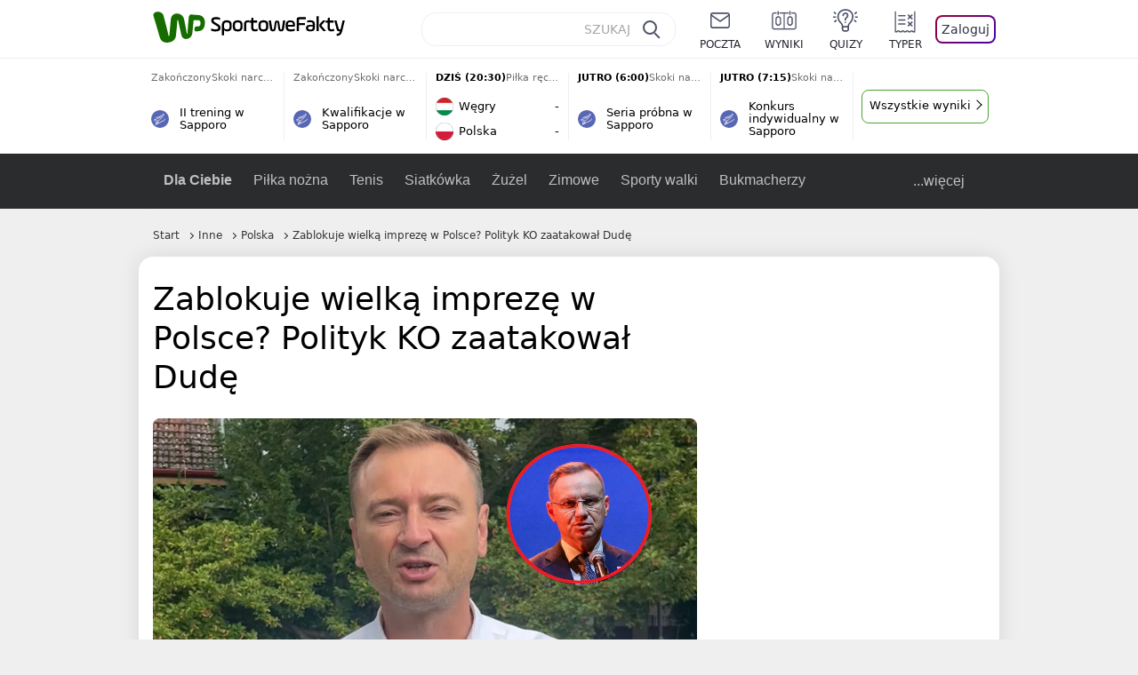

--- FILE ---
content_type: text/html; charset=UTF-8
request_url: https://sportowefakty.wp.pl/inne/1095210/zablokuje-wielka-impreze-w-polsce-polityk-po-zaatakowal-dude?src01=95bc8
body_size: 24217
content:
<!DOCTYPE html> <html lang="pl-PL"> <head> <meta charset="UTF-8"> <meta name="viewport" content="width=device-width,maximum-scale=1.0,minimum-scale=1,user-scalable=no"> <meta name="author" content="Wirtualna Polska Media"> <meta name="language" content="pl"> <meta name="robots" content="NOODP"> <meta name="logo" content="https://sportowefakty.wpcdn.pl/img/logo_SF.svg"> <meta name="gaf" content="omysmsho"> <meta name="breakpoints" content="1281"> <meta name="content-width" content="960, 1280"> <meta property="og:locale" content="pl_PL"> <meta property="og:site_name" content="sportowefakty.wp.pl"> <meta name="twitter:site" content="@SportoweFaktyPL"> <meta name="twitter:domain" content="sportowefakty.wp.pl"> <meta property="FbAppId" content="125447380950406"> <meta property="fb:pages" content="90593452375"> <meta property="fb:pages" content="127034117991"> <meta property="fb:pages" content="122187744459297"> <meta property="fb:pages" content="458344697547048"> <meta property="fb:pages" content="173777076079578"> <meta property="fb:pages" content="359518567477332"> <meta property="msapplication-config" content="none"> <link rel="icon" sizes="60x60" href="https://sportowefakty.wpcdn.pl/png/homescreen/favicon.ico"> <link rel="icon" type="image/png" href="https://sportowefakty.wpcdn.pl/png/homescreen/sf-homescreen-60.png"> <link rel="apple-touch-icon" href="https://sportowefakty.wpcdn.pl/png/homescreen/sf-homescreen-60.png"> <link rel="manifest" href="https://sportowefakty.wp.pl/app/manifest.json"> <title>Zablokuje wielką imprezę w Polsce? Polityk KO zaatakował Dudę</title> <link rel="preload" as="image" href="https://v.wpimg.pl/NjcyMjYuYQsCGztZdg5sHkFDbwMwV2JIFlt3SHZEfFpTAXtdbFo9DE4YKQcwGycZFwssCTMUYB0TGikEdwUiRRANIhg4EitYTB8oCy0APA8HJiIYMBInBAIVYlxsQn5fUxt-Uz8QKl1QJnhdb0N5WFFPYwApEmwX" type="image/webp"> <meta name="keywords" content="Igrzyska olimpijskie,Polska,Andrzej Duda,Sławomir Nitras"> <meta name="description" content="Według medialnych doniesień Sławomir Nitras zostanie nowym ministrem sportu. W rozmowie z Radiem Zet poseł PO krytycznie odniósł się do działań prezydenta Andrzeja Dudy, który poinformował o chęci organizacji igrzysk olimpijskich w 2036."> <meta property="og:url" content="https://sportowefakty.wp.pl/inne/1095210/zablokuje-wielka-impreze-w-polsce-polityk-po-zaatakowal-dude"> <meta property="og:type" content="article"> <meta property="og:description" content="Według medialnych doniesień Sławomir Nitras zostanie nowym ministrem sportu. W rozmowie z Radiem Zet poseł PO krytycznie odniósł się do działań prezydenta Andrzeja Dudy, który poinformował o chęci organizacji igrzysk olimpijskich w 2036."> <meta property="og:title" content="Zablokuje wielką imprezę w Polsce? Polityk KO zaatakował Dudę"> <meta property="og:image" content="https://i.wpimg.pl/1280x/sf-administracja.wpcdn.pl/storage2/featured_original/657050b39fed73_57667226.jpg"> <meta property="og:image:width" content="1200"> <meta property="og:image:height" content="675"> <meta property="og:image:type" content="image/png"> <meta property="og:image:alt" content="Zablokuje wielką imprezę w Polsce? Polityk KO zaatakował Dudę"> <meta name="twitter:card" content="summary_large_image"> <meta name="twitter:description" content="Według medialnych doniesień Sławomir Nitras zostanie nowym ministrem sportu. W rozmowie z Radiem Zet poseł PO krytycznie odniósł się do działań prezydenta Andrzeja Dudy, który poinformował o chęci organizacji igrzysk olimpijskich w 2036."> <meta name="twitter:url" content="https://sportowefakty.wp.pl/inne/1095210/zablokuje-wielka-impreze-w-polsce-polityk-po-zaatakowal-dude"> <meta name="twitter:image" content="https://i.wpimg.pl/1280x/sf-administracja.wpcdn.pl/storage2/featured_original/657050b39fed73_57667226.jpg"> <meta name="robots" content="max-image-preview:large"> <link rel="canonical" href="https://sportowefakty.wp.pl/inne/1095210/zablokuje-wielka-impreze-w-polsce-polityk-po-zaatakowal-dude"> <script type="application/ld+json">{"@context":"https://schema.org","author":{"@type":"Person","name":"Adrian Hulbój"},"publisher":{"@type":"Organization","name":"WP SportoweFakty","logo":{"@type":"ImageObject","url":"https://sportowefakty.wpcdn.pl/img/logo_SF.svg","width":357,"height":60}},"headline":"Zablokuje wielką imprezę w Polsce? Polityk KO zaatakował Dudę","description":"Według medialnych doniesień Sławomir Nitras zostanie nowym ministrem sportu. W rozmowie z Radiem Zet poseł PO krytycznie odniósł się do działań prezydenta Andrzeja Dudy, który poinformował o chęci organizacji igrzysk olimpijskich w 2036.","@type":"NewsArticle","url":"https://sportowefakty.wp.pl/inne/1095210/zablokuje-wielka-impreze-w-polsce-polityk-po-zaatakowal-dude","mainEntityOfPage":{"@type":"WebPage","name":null,"@id":"https://sportowefakty.wp.pl/inne/1095210/zablokuje-wielka-impreze-w-polsce-polityk-po-zaatakowal-dude"},"datePublished":"2023-12-06T12:15:49+01:00","dateModified":"2023-12-06T12:21:45+01:00","image":"https://sf-administracja.wpcdn.pl/storage2/featured_original/657050b39fed73_57667226.jpg"}</script> <script> var WP = WP||[]; var wp_dot_addparams = {"cid":1095210,"cview":"article","ctype":"article","csystem":"sportowefakty","cplatform":"sportowefakty","ciab":"IAB17","bunch":"article","appVer":"v0.8.38","ccategory":"Inne","ctags":"Igrzyska olimpijskie,Polska,Andrzej Duda,Sławomir Nitras","cdate":"2023-12-06","cpageno":1,"cpagemax":1,"crepub":0,"cauto":false,"corigin":"","csource":"WP SportoweFakty","cauthor":"Adrian Hulbój"}; var rekid = 235685; var wp_dot_type = "click"; var wp_sn = "sportowefakty"; var wp_fb_id = '933316406876601'; var wp_defer_vendors = 'initVendors'; var screeningv2 = true; var wp_push_notification_on = true; var wp_consent_logo = "https://v.wpimg.pl/b2dvLnN2TVMFFDpdYUlARkZMbg0-Wj1BFBk-GiFFB1QFHTgXbB5AR0ZMbkE9RAUdCBkrAT0dMXRJGiMJIRwRRANUMQ"; var wp_consent_color = "#176c00"; var wp_consent_link_color = "#176c00"; var siteVersion = "D"; var wp_abtest = { application: { "DRP-1726": "D" } }; var wp_abtest_programmatic = "DRP-1726"; var map = ['i', 'c', 'e', 'k', 'q', 'j', 'a', 'x', 'v', 'p']; var attrName = 'data-class'; function register () { if (this.attrs.indexOf('h') === -1) { WP.gaf.registerPlaceholder(this.no, this.node, { fixed: this.attrs.indexOf('f') > -1, sticky: this.attrs.indexOf('s') > -1, durable: this.attrs.indexOf('d') > -1, }); } WP.gaf.registerSlot(this.no, this.node.firstElementChild); }; function cb (list) { for(var i = 0; i < list.length; i++) { var m = list[i]; if (m.target.nodeName === 'DIV' && m.target.attributes[attrName]) { var attrs = m.target.attributes[attrName].value.split(''); m.target.removeAttribute(attrName); var number = ''; for (var j = 0; j < attrs.length; j++) { var index = map.indexOf(attrs[j]); if (index > -1) { number += index; } }; WP.push(register.bind({attrs: attrs, no: parseInt(number), node: m.target})); } } }; WP.push(function () { WP.gaf.loadBunch(rekid, {}, true); }); var _mo = new MutationObserver(cb); _mo.observe(document, { subtree: true, childList: true }); !function(e,f){if(!document.cookie.match('(^|;)\\s*WPdp=([^;]*)')||/google/i.test(window.navigator.userAgent))return;try{f.WP=f.WP||[];f.wp_pvid=(function(){var output='';while(output.length<20){output+=Math.random().toString(16).substr(2);output=output.substr(0,20)}return output})(20);var r,s,c=["https://sportowefakty.wp.pl/[base64]",["pvid="+f.wp_pvid,(s=e.cookie.match(/(^|;)\s*PWA_adbd\s*=\s*([^;]+)/),"PWA_adbd="+(s?s.pop():"2")),location.search.substring(1),(r=e.referrer,r&&"PWAref="+encodeURIComponent(r.replace(/^https?:\/\//,"")))].filter(Boolean).join("&")].join("/?");e.write('<scr'+'ipt fetchpriority="high" src="'+c+'"><\/scr'+'ipt>')}catch(_){console.error(_)}}(document,window); </script> <link rel="stylesheet" href="https://sportowefakty.wpcdn.pl/client/v0.8.38/b8817b688cb918d80f13960a768d8f04.css" /> <script crossorigin src="https://sportowefakty.wp.pl/[base64]"></script> <script id="wpjslib6" crossorigin async src="https://sportowefakty.wp.pl/[base64]"></script> </head> <body class=""> <div> <div id="app" class="app-container desktop palette-466 "> <div class="ztahnrn cvnqajoefy " > <div></div> </div> <div class="rgchiln " data-class="rgchiln"> <div></div> </div> <div class="nrvhpnl " > <div></div> </div> <div class="omysmshoh"></div> <header class="main-header-wrapper"> <div id="main-header" class="layout-content" data-st-area="Naglowek" data-source="header"> <div class="logo-container"> <a class="link-sgwp" href="https://wp.pl" data-href-change> <svg width="88" height="52" fill="#176C00" viewBox="0 0 44 26" xmlns="http://www.w3.org/2000/svg" class="logoWP" > <path d="m43.589 8.2232c-0.1206-0.60465-0.2412-1.2093-0.422-1.7535-0.7236-1.8744-2.1103-3.0837-4.0398-3.4465-0.3617-0.06046-0.6632-0.12093-1.025-0.12093-0.5426-0.06047-1.0853-0.12093-1.6279-0.12093-0.5426-0.06047-1.0853-0.06046-1.5676-0.12093-0.4221-0.06046-0.8442-0.06046-1.2059-0.12093-0.4221-0.06047-0.7839-0.06047-1.2059-0.12093-0.8441-0.12093-1.8691 0.36279-2.2309 1.3907-0.1206 0.30232-0.1809 0.60465-0.1809 0.96744-0.0603 0.84651-0.1809 1.693-0.2412 2.5395-0.0602 0.90698-0.1808 1.814-0.2411 2.7209-0.0603 0.7256-0.1206 1.5116-0.1809 2.2372-0.0603 0.9675-0.1206 1.8745-0.2412 2.8419-0.0603 0.907-0.1206 1.8139-0.1809 2.7209 0 0.1814 0 0.3023-0.0603 0.4837 0 0.121-0.0603 0.1814-0.1808 0.2419-0.1206 0-0.3015-0.0605-0.3015-0.2419-0.0603-0.1209-0.0603-0.2418-0.0603-0.3627-0.3618-1.8745-0.7235-3.8093-1.0853-5.6838-0.3618-1.7535-0.6632-3.4465-1.025-5.2-0.1809-0.78604-0.3618-1.5116-0.7235-2.2372-0.5427-1.0884-1.3265-1.9349-2.3515-2.4791-1.5677-0.78605-3.1353-0.90698-4.8235-0.48373-0.9044 0.24186-1.628 0.72558-2.1706 1.4512-0.4221 0.54418-0.7236 1.0884-0.9044 1.7535-0.2412 0.72559-0.3015 1.4512-0.3618 2.1768-0.0603 0.96744-0.1809 1.9349-0.2412 2.9024-0.1206 1.2697-0.2412 2.479-0.3617 3.7488-0.0603 0.9674-0.1809 1.9953-0.2412 2.9628-0.0603 0.786-0.1206 1.6325-0.2412 2.4186 0 0.3023-0.0603 0.6046-0.0603 0.8465 0 0.1814-0.1206 0.3023-0.3015 0.3023-0.2411 0.0605-0.3617-0.0604-0.422-0.3023s-0.1206-0.4837-0.1809-0.7256c-0.1809-0.786-0.3618-1.6325-0.5426-2.4186-0.1809-0.8465-0.4221-1.6325-0.603-2.4791-0.3015-1.1488-0.5426-2.2976-0.8441-3.4465-0.2412-0.9069-0.4824-1.8744-0.7235-2.7814-0.24121-0.90698-0.48239-1.8744-0.72356-2.7814-0.18089-0.66512-0.36177-1.3302-0.48236-1.9349-0.24117-0.84651-0.66323-1.5721-1.3265-2.1768-0.78382-0.66511-1.6882-1.0884-2.7735-1.2698-1.2059-0.18139-2.3515 1e-6 -3.3765 0.72558-0.48235 0.36279-0.84412 0.78604-1.025 1.3907-0.12059 0.42326-0.12059 0.90698 0 1.3302 0.18088 0.60465 0.36177 1.2698 0.54265 1.8744 0.24118 0.72559 0.48235 1.4512 0.66324 2.2372 0.24117 0.84652 0.54264 1.7535 0.78382 2.6 0.24118 0.786 0.48235 1.5116 0.66324 2.2977 0.24117 0.7255 0.42205 1.5116 0.66323 2.2372 0.18088 0.6046 0.36177 1.2697 0.54265 1.8744 0.18088 0.7256 0.42206 1.3907 0.60294 2.1163 0.18088 0.6046 0.36176 1.2093 0.54264 1.7535 0.24118 0.7255 0.42206 1.4511 0.72353 2.1767 0.36177 0.786 0.84412 1.4512 1.5074 1.9953 1.025 0.7861 2.1706 1.2093 3.3765 1.2698 0.6632 0.0605 1.3867 0 2.05-0.0605 1.2059-0.1813 2.2912-0.4837 3.3162-1.1488 0.9647-0.6046 1.8088-1.4512 2.2911-2.5395 0.3618-0.7256 0.5427-1.5721 0.603-2.3582 0.1206-0.8465 0.1809-1.7535 0.2411-2.6 0.1206-1.1488 0.2412-2.2976 0.3618-3.4465 0.1206-0.9674 0.1809-1.8744 0.2412-2.8418 0.1206-1.0884 0.1809-2.1768 0.3015-3.2047 0-0.18139 0.0603-0.36279 0.0603-0.54418 0-0.1814 0.1205-0.30233 0.2411-0.30233 0.1809 0 0.2412 0.06047 0.3015 0.24186 0 0.06047 0 0.12093 0.0603 0.12093 0.1206 0.42326 0.1809 0.90698 0.3015 1.3302 0.3014 1.3302 0.5426 2.6 0.8441 3.9303 0.2412 1.2093 0.5426 2.3581 0.7838 3.5674 0.2412 1.1488 0.5427 2.3581 0.7838 3.507 0.1206 0.6046 0.3618 1.1488 0.6633 1.6325 0.7235 1.0884 1.6882 1.6326 2.9544 1.6931 0.6632 0.0604 1.2662 0 1.8691-0.2419 0.8441-0.2419 1.5676-0.6651 2.1706-1.2698 0.7235-0.7256 1.2059-1.6325 1.3868-2.6604 0.1205-0.5442 0.1808-1.1489 0.2411-1.6931 0.1206-1.2093 0.2412-2.3581 0.3618-3.5674 0.1206-0.9674 0.1809-1.9953 0.3015-2.9628 0.0603-0.66511 0.1205-1.3302 0.1808-2.0558 0.0603-0.42325 0.1206-0.84651 0.1206-1.3302h0.1809c1.1456 0 2.2309 0.06047 3.3765 0.06047 0.3015 0 0.5426 0 0.8441 0.06046 2.05 0.1814 1.7485 4.7163 0.1809 4.9581-0.3015 0.0605-0.603 0.0605-0.9044 0.121-0.5427 0.0604-1.025 0.0604-1.5677 0.1209-0.3617 0-0.6632 0.1814-0.8441 0.4837-0.1206 0.1209-0.2412 0.3023-0.3015 0.4837-0.3014 0.6652-0.3617 1.3303-0.1808 1.9954 0.0602 0.3023 0.1808 0.6046 0.422 0.8465s0.5427 0.3628 0.8441 0.3628c0.1809 0 0.3015-0.0605 0.4824-0.0605 0.6029-0.0604 1.2662-0.1814 1.8691-0.2418 0.4221-0.0605 0.7838-0.121 1.2059-0.2419 1.5676-0.4837 2.6529-1.5116 3.2559-3.0837 0.3014-0.8465 0.4823-1.7535 0.4823-2.6605 0.2412-0.72557 0.2412-1.4512 0.1206-2.1767z" /> </svg> </a> <a href="/"> <svg width="228" height="36" viewBox="0 0 114 18" xmlns="http://www.w3.org/2000/svg" class="logoSF"> <title>SportoweFakty - wiadomości sportowe, relacje na żywo, wyniki</title> <path d="m0.30664 11.27c1.025 0.4232 2.1706 0.7255 3.6779 0.7255 1.6279 0 2.3515-0.3023 2.3515-1.2697 0-0.78607-0.48236-1.0884-1.5676-1.7535l-2.4721-1.5116c-1.0853-0.66512-1.8088-1.5116-1.8088-2.9628 0-1.9349 1.2662-2.8419 3.9794-2.8419 1.5074 0 2.4118 0.30232 3.3162 0.66511v1.814c-0.9647-0.48373-1.9897-0.66512-3.3162-0.66512-1.4471 0-2.05 0.30232-2.05 1.1488 0 0.66511 0.36176 0.96744 1.1456 1.3907l2.5926 1.5721c1.2662 0.78604 2.1706 1.5116 2.1706 3.1442 0 2.0558-1.3265 3.0837-4.3412 3.0837-1.6279 0-2.7735-0.3023-3.6176-0.6651v-1.8744h-0.060293z" /> <path d="m9.4111 8.2467c0-2.6605 1.628-3.8698 4.1-3.8698 2.7736 0 4.1603 1.2093 4.1603 3.8698v1.5721c0 2.4791-1.1456 3.9302-3.7382 3.9302-1.3868 0-2.2309-0.4837-2.6529-1.2093v4.5954h-1.8692v-8.8884zm6.4515 0.06047c0-1.3907-0.3618-2.1768-2.2912-2.1768-1.8691 0-2.2911 0.78605-2.2911 2.1768v1.5721c0 1.3907 0.422 2.1767 2.2911 2.1767s2.2912-0.7256 2.2912-2.1767v-1.5721z" /> <path d="m18.636 9.8793v-1.5721c0-2.4791 1.3265-3.9302 4.1603-3.9302 2.9545 0 4.1 1.3907 4.1 3.9302v1.5721c0 2.479-1.3264 3.9302-4.1 3.9302-2.8941-0.0605-4.1603-1.3907-4.1603-3.9302zm6.4515-1.5721c0-1.3907-0.422-2.1768-2.2912-2.1768-1.8691 0-2.2911 0.78605-2.2911 2.1768v1.5721c0 1.3907 0.422 2.1767 2.2911 2.1767 1.8692 0 2.2912-0.7256 2.2912-2.1767v-1.5721z" /> <path d="m29.972 13.568h-1.8692v-5.9861c0-2.0558 1.0853-3.2046 3.4368-3.2046 0.4824 0 0.7838 0.06047 1.1456 0.12093v1.7535c-0.2412-0.12093-0.6029-0.18139-1.1456-0.18139-1.2662 0-1.5676 0.54418-1.5676 1.5721v5.9256z" /> <path d="m32.564 4.8607 1.5676-0.30232 0.3015-2.3581h1.5073v2.3581h3.3162v1.7535h-3.2559v4.1117c0 1.2093 0.5427 1.572 1.3868 1.572s1.6882-0.1813 2.2309-0.3627v1.7534c-0.603 0.2419-1.3265 0.3628-2.2309 0.3628-1.8691 0-3.2559-0.786-3.2559-3.3255v-4.1117h-1.5676v-1.4512z" /> <path d="m40.342 9.8793v-1.5721c0-2.4791 1.3265-3.9302 4.1603-3.9302 2.9544 0 4.1 1.3907 4.1 3.9302v1.5721c0 2.479-1.3265 3.9302-4.1 3.9302-2.9544-0.0605-4.1603-1.3907-4.1603-3.9302zm6.3912-1.5721c0-1.3907-0.4221-2.1768-2.2912-2.1768s-2.2912 0.78605-2.2912 2.1768v1.5721c0 1.3907 0.4221 2.1767 2.2912 2.1767s2.2912-0.7256 2.2912-2.1767v-1.5721z" /> <path d="m51.858 11.27c0.1206 0.7256 0.3015 0.907 0.7235 0.907 0.4221 0 0.603-0.1814 0.7235-0.907l0.7236-4.8977c0.1809-1.2698 0.6632-1.7535 1.9294-1.7535 1.1456 0 1.7485 0.42326 1.9294 1.7535l0.7235 4.8977c0.1206 0.7256 0.3015 0.907 0.7236 0.907 0.422 0 0.6029-0.1814 0.7235-0.907l0.9647-6.7116h1.8691l-1.025 6.772c-0.2412 1.5117-0.7235 2.4186-2.5926 2.4186-1.628 0-2.1103-0.8465-2.2912-2.4186l-0.603-4.4139c-0.1205-0.60465-0.1808-0.78605-0.4823-0.78605s-0.3618 0.12093-0.4221 0.78605l-0.6029 4.4139c-0.2412 1.5117-0.6632 2.4186-2.2912 2.4186-1.8088 0-2.3515-0.8465-2.5926-2.4186l-1.025-6.772h1.8691l1.025 6.7116z" /> <path d="m70.911 9.7582h-5.7883v0.42321c0 1.3303 0.7839 1.8745 2.5927 1.8745 1.025 0 2.4117-0.2419 3.075-0.5442v1.7535c-0.8442 0.3628-2.05 0.5441-3.075 0.5441-3.0147 0-4.4618-1.0883-4.4618-3.8697v-1.5721c0-2.2977 0.9647-3.9302 4.0397-3.9302 2.4721 0 3.8588 1.2698 3.8588 3.7488-0.0603 0.36279-0.0603 1.0884-0.2411 1.5721zm-5.7883-1.5116h4.2206v-0.48372c0-1.2093-0.7838-1.814-2.1103-1.814s-2.1103 0.54419-2.1103 1.814v0.48372z" /> <path d="m74.348 13.568h-1.8691v-9.7349c0-1.4512 0.603-2.0558 2.05-2.0558h5.6677v1.814h-5.125c-0.4824 0-0.7236 0.18139-0.7236 0.66511v2.4186h5.125v1.814h-5.125v5.0791z" /> <path d="m87.854 10.847c0 1.9954-1.2058 2.9023-3.8588 2.9023-2.3514 0-3.6779-0.8465-3.6779-2.7814 0-2.0558 1.447-2.7209 3.6779-2.7209h1.9897v-0.90698c0-1.1488-0.8441-1.3907-2.1103-1.3907-1.0853 0-1.9897 0.12093-2.5926 0.36279v-1.6326c0.6632-0.24186 1.5073-0.30233 2.4721-0.30233 2.4117 0 4.0999 0.72558 4.0999 2.9628v3.507zm-1.8691-1.2093h-1.9897c-1.2059 0-1.8088 0.36278-1.8088 1.2698 0 1.0884 0.8441 1.2698 1.7485 1.2698 1.1456 0 2.05-0.1814 2.05-1.3907v-1.1489z" /> <path d="m89.18 0.86987h1.8691v12.698h-1.8691v-12.698zm5.4867 3.6884h2.3515l-3.1956 3.5674c-0.1809 0.18139-0.3617 0.42325-0.3617 0.66511s0.1808 0.42326 0.3617 0.60465l3.5574 4.1116h-2.3515l-2.7132-3.1442c-0.603-0.66512-0.7235-1.1488-0.7235-1.693 0-0.54418 0.1205-0.90697 0.7235-1.5721l2.3514-2.5395z" /> <path d="m97.019 4.8607 1.5676-0.30232 0.3015-2.3581h1.5673v2.3581h3.316v1.7535h-3.316v4.1117c0 1.2093 0.543 1.572 1.387 1.572 0.784 0 1.688-0.1813 2.231-0.3627v1.7534c-0.603 0.2419-1.327 0.3628-2.231 0.3628-1.869 0-3.2558-0.786-3.2558-3.3255v-4.1117h-1.5676v-1.4512z" /> <path d="m107.93 11.21c0.181 0.7861 0.422 0.907 0.965 0.907 0.422 0 0.663-0.1209 0.844-0.907l1.507-6.6512h1.869l-2.17 9.0094c-0.603 2.6-1.99 4.0511-4.522 3.9906l-0.362-1.6325c1.869 0.0605 2.593-0.9675 3.015-2.3581-0.181 0.0604-0.543 0.1209-0.844 0.1209-1.447 0-1.87-0.9675-2.171-2.2977l-1.749-6.8326h1.87l1.748 6.6512z" /> </svg> </a> </div> <div id="main-search" class="search-container"> <input type="search" class="search-input" placeholder="SZUKAJ" autocomplete="off" /> <div class="search-icon"></div> <div id="results" class="results"><span class="empty-list">Wpisz przynajmniej 2 znaki</span></div> </div> <nav class="header-nav"> <a href="https://poczta.wp.pl"> <div class="item link"> <img src="https://v.wpimg.pl/b2N6dGEuTVMvVBJ0ag5ARmwMRi4sV04QOxReZWpBUkp8Dks0NRoQRiFBASEkHhZLYEEUJCEbTEIiGRcxIloLUSFYF2gtEANWK0RJNyoWGEYvGBcxIlcf" alt="" width="40" height="28" loading="lazy" /> <span>poczta</span> </div> </a> <a href="/wyniki-meczow"> <div class="item link"> <img src="https://v.wpimg.pl/eW5pa2kuSjZUEhcBRA5HIxdKQ1sCV0l1QFJbEERBVS8HSE5BGxoXI1oHBFQKHhEuGwcRUQ8bSydZXxJEDFoMNFoeEh0DEAQzUAJMRRIbDDxcXhJEDFcY" alt="" width="40" height="28" loading="lazy" /> <span>wyniki</span> </div> </a> <a href="/quizy"> <div class="item link"> <img src="https://v.wpimg.pl/dWl6eS5zSzYNVBNgGgFGI04MRzpcWEh1GRRfcRpOVC9eDkogRRUWIwNBADVUERAuQkEVMFEUSicAGRYlUlUNNANYFnxdHwUzCURIIkATHi5CRRM0Fwc" alt="" width="40" height="28" loading="lazy" /> <span>quizy</span> </div> </a> <a href="/ustawienia/typowanie" class="js-betting-button"> <div class="item link"> <img src="https://v.wpimg.pl/cGVyLnN2TCY3GzpdYUlBM3RDbgcnEE9lI1t2TGEGUz9kQWMdPl0RMzkOKQgvWRc-eA48DSpcTTc6Vj8YKR0KJDkXP0E6SxMiJFc_GCkQHg" alt="" width="40" height="28" loading="lazy" /> <span>typer</span> </div> </a> <div class="item item--login"> <div id="onelogin"> <div class="container"> <div class="login-button js-login-button" tabindex="0"> Zaloguj </div> </div> </div> </div> </nav> </div> <div class="divider"></div> <div id="livescore" class="layout-content" data-st-area="Wyniki-pasek" data-source="header-livescore"> <a href="/skoki-narciarskie/relacja-na-zywo/175636/ii-trening-w-sapporo-live" class="livescore-item"> <div class="item-header"> <div class="status--finished">Zakończony</div> <div class="sport-name"> Skoki narciarskie </div> </div> <div class="item-title"> <div class="sport-icon palette-342"> <img src="https://v.wpimg.pl/cGluZy5zTCYNFyxKGgFBM05PeBBcWE9lGVdgWxpLVT9dQ3UKRRURMwMCPx9UERc-QgIqGlEUTTcAWikPUlUVLgkCKVZWGw8iAhE7CxoTACgCWCkSXBAWKhwcNB4bCRUgTgg" alt="" width="16" height="16" loading="lazy" /> </div> <div>II trening w Sapporo</div> </div> <span class="item-hoverbutton mainbutton mainbutton--next">Przejdź do relacji</span> </a> <a href="/skoki-narciarskie/relacja-na-zywo/175637/kwalifikacje-w-sapporo-live" class="livescore-item"> <div class="item-header"> <div class="status--finished">Zakończony</div> <div class="sport-name"> Skoki narciarskie </div> </div> <div class="item-title"> <div class="sport-icon palette-342"> <img src="https://v.wpimg.pl/cGluZy5zTCYNFyxKGgFBM05PeBBcWE9lGVdgWxpLVT9dQ3UKRRURMwMCPx9UERc-QgIqGlEUTTcAWikPUlUVLgkCKVZWGw8iAhE7CxoTACgCWCkSXBAWKhwcNB4bCRUgTgg" alt="" width="16" height="16" loading="lazy" /> </div> <div>Kwalifikacje w Sapporo</div> </div> <span class="item-hoverbutton mainbutton mainbutton--next">Przejdź do relacji</span> </a> <a href="/pilka-reczna/relacja-na-zywo/176316/wegry-polska-live" class="livescore-item"> <div class="item-header"> <div class="status--scheduled">DZIŚ (20:30)</div> <div class="sport-name"> Piłka ręczna </div> </div> <div class="item-body"> <div class="team" > <div class="team-logo" > <img src="https://v.wpimg.pl/OTU1NC5wYDU0UzhwGgxtIHcLbCpcVWN2IBN0YRpFfyxnAWEwUwA_eiJBLSdbWT84ekUvJEZYemEwBXwgUBR6MTcCe3pqQndgbQh7dgFZPzoyEzM" alt="Węgry" width="20" height="20" loading="lazy" /> </div> <div class="team-name">Węgry</div> <div class="team-score"> - </div> </div> <div class="team" > <div class="team-logo" > <img src="https://v.wpimg.pl/ODY4MS5wYCU4VjtgGgxtMHsObzpcVWNmLBZ3cRpFfzxrBGIgUwA_ai5ELjdbWT8odkAsNEZYenE8AH5jUEcuITwBeGNqRX52YQx7awRZPyo-FjA" alt="Polska" width="20" height="20" loading="lazy" /> </div> <div class="team-name">Polska</div> <div class="team-score"> - </div> </div> </div> <span class="item-hoverbutton mainbutton mainbutton--next">Przejdź do relacji</span> </a> <a href="/skoki-narciarskie/relacja-na-zywo/175638/seria-probna-w-sapporo-live" class="livescore-item"> <div class="item-header"> <div class="status--scheduled">JUTRO (6:00)</div> <div class="sport-name"> Skoki narciarskie </div> </div> <div class="item-title"> <div class="sport-icon palette-342"> <img src="https://v.wpimg.pl/cGluZy5zTCYNFyxKGgFBM05PeBBcWE9lGVdgWxpLVT9dQ3UKRRURMwMCPx9UERc-QgIqGlEUTTcAWikPUlUVLgkCKVZWGw8iAhE7CxoTACgCWCkSXBAWKhwcNB4bCRUgTgg" alt="" width="16" height="16" loading="lazy" /> </div> <div>Seria próbna w Sapporo</div> </div> <span class="item-hoverbutton mainbutton mainbutton--next">Przejdź do relacji</span> </a> <a href="/skoki-narciarskie/relacja-na-zywo/175639/konkurs-indywidualny-w-sapporo-live" class="livescore-item"> <div class="item-header"> <div class="status--scheduled">JUTRO (7:15)</div> <div class="sport-name"> Skoki narciarskie </div> </div> <div class="item-title"> <div class="sport-icon palette-342"> <img src="https://v.wpimg.pl/cGluZy5zTCYNFyxKGgFBM05PeBBcWE9lGVdgWxpLVT9dQ3UKRRURMwMCPx9UERc-QgIqGlEUTTcAWikPUlUVLgkCKVZWGw8iAhE7CxoTACgCWCkSXBAWKhwcNB4bCRUgTgg" alt="" width="16" height="16" loading="lazy" /> </div> <div>Konkurs indywidualny w Sapporo</div> </div> <span class="item-hoverbutton mainbutton mainbutton--next">Przejdź do relacji</span> </a> <div class="results"> <div class="mtae"> <div class="bzaarz " data-class="bzaarz"> <div></div> </div> </div> <a class="mainbutton mainbutton--next" href="/wyniki-meczow">Wszystkie wyniki</a> </div> </div> <div id="main-menu" class="menu-container" data-st-area="Naglowek" data-source="header"> <div class="main-menu js-menu"> <nav class="main-menu__nav js-menu__nav"> <a href="/dla-ciebie"> Dla Ciebie </a> <div class="js-menu__top-item main-menu__item"> <a href="/pilka-nozna">Piłka nożna</a> <div data-category-id="3"></div> </div><div class="js-menu__top-item main-menu__item"> <a href="/tenis">Tenis</a> <div data-category-id="10"></div> </div><div class="js-menu__top-item main-menu__item"> <a href="/siatkowka">Siatkówka</a> <div data-category-id="6"></div> </div><div class="js-menu__top-item main-menu__item"> <a href="/zuzel">Żużel</a> <div data-category-id="5"></div> </div><div class="js-menu__top-item main-menu__item"> <a href="/zimowe">Zimowe</a> <div data-category-id="34"></div> </div><div class="js-menu__top-item main-menu__item"> <a href="/sporty-walki">Sporty walki</a> <div data-category-id="25"></div> </div><div class="js-menu__top-item main-menu__item"> <a href="/bukmacherzy">Bukmacherzy</a> <div data-category-id="63"></div> </div><div class="js-menu__top-item main-menu__item"> <a href="/pilka-reczna">Piłka ręczna</a> <div data-category-id="9"></div> </div><div class="js-menu__top-item main-menu__item"> <a href="/koszykowka">Koszykówka</a> <div data-category-id="4"></div> </div><div class="js-menu__top-item main-menu__item"> <a href="/moto">Moto</a> <div data-category-id="8"></div> </div><div class="js-menu__top-item main-menu__item"> <a href="/la">LA</a> <div data-category-id="42"></div> </div><div class="js-menu__top-item main-menu__item"> <a href="/sportowybar">SportowyBar</a> <div data-category-id="35"></div> </div><div class="js-menu__top-item main-menu__item"> <a href="/esport">Esport</a> <div data-category-id="43"></div> </div><div class="js-menu__top-item main-menu__item"> <a href="/alpinizm">Alpinizm</a> <div data-category-id="49"></div> </div><div class="js-menu__top-item main-menu__item"> <a href="/kajakarstwo">Kajakarstwo</a> <div data-category-id="50"></div> </div><div class="js-menu__top-item main-menu__item"> <a href="/kolarstwo">Kolarstwo</a> <div data-category-id="51"></div> </div><div class="js-menu__top-item main-menu__item"> <a href="/kolarstwo-gorskie">Kolarstwo górskie</a> <div data-category-id="52"></div> </div><div class="js-menu__top-item main-menu__item"> <a href="/football-amerykanski/lfa">LFA</a> <div data-category-id="53"></div> </div><div class="js-menu__top-item main-menu__item"> <a href="/football-amerykanski/nfl">NFL</a> <div data-category-id="54"></div> </div><div class="js-menu__top-item main-menu__item"> <a href="/plywanie">Pływanie</a> <div data-category-id="55"></div> </div><div class="js-menu__top-item main-menu__item"> <a href="/rugby">Rugby</a> <div data-category-id="56"></div> </div><div class="js-menu__top-item main-menu__item"> <a href="/snooker">Snooker</a> <div data-category-id="57"></div> </div><div class="js-menu__top-item main-menu__item"> <a href="/szermierka">Szermierka</a> <div data-category-id="58"></div> </div><div class="js-menu__top-item main-menu__item"> <a href="/tenis-stolowy">Tenis stołowy</a> <div data-category-id="59"></div> </div><div class="js-menu__top-item main-menu__item"> <a href="/wioslarstwo">Wioślarstwo</a> <div data-category-id="60"></div> </div><div class="js-menu__top-item main-menu__item"> <a href="/zeglarstwo">Żeglarstwo</a> <div data-category-id="61"></div> </div><div class="js-menu__top-item main-menu__item"> <a href="/inne/wideo">WIDEO</a> <div data-category-id="68"></div> </div> </nav> <div class="main-menu__item main-menu__item--more js-menu__top-item js-menu__more-container"> <span class="main-menu__more">...więcej</span> <div class="submenu"> <div class="submenu__wrapper submenu__wrapper--expanded"> <div class="submenu__items js-menu__more-submenu"></div> </div> </div> </div> </div> </div> </header> <div class="bmuatmpu d2FsbHBhcGVydjAuOC4zODM"></div> <div class="bmuatmpu YWx0U2xvdHYwLjguMzgz"></div> <div class="bmuatmpu d2FsbHBhcGVydjAuOC4zODY"></div> <main id="main" class="main layout-content"> <nav id="breadcrumbs" class="layout-content"> <ul class="list"> <li class="breadcrumb go-arrow"> <a href="/">Start</a> </li> <li class="breadcrumb go-arrow"> <a href="/inne"> Inne </a> </li><li class="breadcrumb go-arrow"> <a href="/polska"> Polska </a> </li> <li class="breadcrumb go-arrow"> <span>Zablokuje wielką imprezę w Polsce? Polityk KO zaatakował Dudę</span> </li> </ul> </nav> <div class="article-wrapper layout-full layout-box"> <article class="article"> <div class="article__top"> <h1 class="title">Zablokuje wielką imprezę w Polsce? Polityk KO zaatakował Dudę</h1> <figure> <img src="https://v.wpimg.pl/NjcyMjYuYQsCGztZdg5sHkFDbwMwV2JIFlt3SHZEfFpTAXtdbFo9DE4YKQcwGycZFwssCTMUYB0TGikEdwUiRRANIhg4EitYTB8oCy0APA8HJiIYMBInBAIVYlxsQn5fUxt-Uz8QKl1QJnhdb0N5WFFPYwApEmwX" alt="PAP / Zbigniew Meissner, Instagram Sławomir Nitras / Na zdjęciu Sławomir Nitras. W " width="1200" height="675" loading="eager" class="cover-photo" /> <figcaption class="cover-photo-desc">PAP / Zbigniew Meissner, Instagram Sławomir Nitras / Na zdjęciu Sławomir Nitras. W </figcaption> </figure> <div class="panel oneliner"> <div class="content-authors" data-st-area="Autor"> <div class="photo"> <img src="https://v.wpimg.pl/NTgzMS5wYTUGGDtgGgxsIEVAbzpcVWJ2Elh3cRpBfixRSmIgUwA-ehAKLjdbWT44SBs7MkEWPCdITHhrBU8qZ1JDdDVTFHcLX0x5YgBPfWVJCiM0Fwo" alt="Zdjęcie autora artykułu" width="60" height="60" loading="lazy" fetchpriority="low" /> </div> <div class="links"> <a class="author-name" href="/autor/adrian-hulboj">Adrian Hulbój</a> <time>06.12.2023, 12:15</time> </div> </div> <div id="socialButtons" class="social-buttons"> <div class="button button--share" data-tooltip="Udostępnij"> <img src="https://v.wpimg.pl/c2hhcmUuTFMJChVeeg5BRkpSQQQ8V08QHUpZT3pHV0paXEweJRoRRgcfBgs0HhdLRh8TDjEbTUIERxAbMloKUQcGEEImGgBbCQRODyABF10GRRAFNAcGHBseBE8o" alt="udostępnij" width="24" height="24" loading="lazy" fetchpriority="low" /> </div> <div class="button button--comment " data-tooltip="Komentarze"> <img src="https://v.wpimg.pl/bWVudHMuTTY3FxJ7Yg5AI3RPRiEkV051I1deamJHVi9kQUs7PRoQIzkCAS4sHhYueAIUKykbTCc6Whc-KloLNDkbF2c-GgE-NxlJKjgBFjg4WAcnIBgHOSIGSjs7EkAq" alt="skomentuj" width="24" height="24" loading="lazy" fetchpriority="low" /> <span class="social-button-comments-count">6</span> </div> </div> </div> </div> <div class="bewapq"> <div class="otadxtm ipmefs ___h50___ ___w300___ " data-class="otadxtm"> <div></div> <img src="https://v.wpimg.pl/X3dwLnN2d1IFFTpdYUl6R0ZNbgcnEHQREVV2TGEGbUtRT2MdOlZ2RBQUKABgQjQcDRotCStBd1IAAWMeIlM7VgwYIAorQAdEFFk_GCkQJQ" alt="" width="45" height="58" loading="lazy" /> </div> <div class="bewabjm"> <div class="olkfsayy ipmefs ___h600___ " data-class="olkfsayy"> <div></div> <img src="https://v.wpimg.pl/X3dwLnN2d1IFFTpdYUl6R0ZNbgcnEHQREVV2TGEGbUtRT2MdOlZ2RBQUKABgQjQcDRotCStBd1IAAWMeIlM7VgwYIAorQAdEFFk_GCkQJQ" alt="" width="45" height="58" loading="lazy" /> </div> </div> </div> <div class="article__lead"> <p class="lead">Według medialnych doniesień Sławomir Nitras zostanie nowym ministrem sportu. W rozmowie z Radiem Zet poseł PO krytycznie odniósł się do działań prezydenta Andrzeja Dudy, który poinformował o chęci organizacji igrzysk olimpijskich w 2036.</p> </div> <div class="bewasfblfs"> <div class="rokfnog ipmefs ___h200___ nbshjot " > <div></div> <img src="https://v.wpimg.pl/X3dwLnN2d1IFFTpdYUl6R0ZNbgcnEHQREVV2TGEGbUtRT2MdOlZ2RBQUKABgQjQcDRotCStBd1IAAWMeIlM7VgwYIAorQAdEFFk_GCkQJQ" alt="" width="45" height="58" loading="lazy" /> </div> </div> <div class="article__content"> <div class="favorite-tags-slider"> <p class="favorite-tags-slider__title">W tym artykule dowiesz się o:</p> <div class="favorite-tags-slider__tags"> <div class="slider-slotted "> <div class="disabled slider-arrow left js-slider-left"> <div class="go-arrow"></div> </div> <div class="disabled slider-arrow right js-slider-right"> <div class="go-arrow"></div> </div> <div class="slider-container"> <div class="item"> <a class="item__link" href="/igrzyska-olimpijskie"> <div class="item__image"> <img src="https://v.wpimg.pl/OTM5OS5wYDUsVzlgGgxtIG8PbTpcVWN2OBd1cRpFeyx_AWAgUwA_ejpFLDdbWT84YkEuNEZYeWZ_BSxjB0F9bXUCLWNqQHhneAx8agxZPzoqFzI" alt="Igrzyska olimpijskie" width="24" height="24" loading="lazy" fetchpriority="low" class="item__logo" /> </div> <div class="item__name">Igrzyska olimpijskie</div> </a> <span class="item__star"> <button class="star" data-tag-url="/igrzyska-olimpijskie" data-area="article" data-favourite-button="0"> <img src="https://v.wpimg.pl/bGFuay5zTSYnFxdKGgFAM2RPQxBcWE5lM1dbWxpIVj90QU4KRRUQMykCBB9UERY-aAIRGlEUTDcqWhIPUlULJCkbElZTGxQoMwcIDVAlACsnGwpXRgwFZTs" alt="Dodaj tag Igrzyska olimpijskie do ulubionych" width="24" height="24" loading="lazy" /> </button> </span> </div><div class="item"> <a class="item__link" href="/inne/andrzej-duda"> <div class="item__image"> <img src="https://v.wpimg.pl/Njk1Mi5wYQsKUztaGgxsHkkLbwBcVWJIHhN3SxpFehJZBWIaUwA-RBxBLg1bWT4GREUsDkZYe1xcCH5QUEF5CVMBe1pqQH5cXgd0XAdZPgQMEzA" alt="Andrzej Duda" width="24" height="24" loading="lazy" fetchpriority="low" class="item__logo" /> </div> <div class="item__name">Andrzej Duda</div> </a> <span class="item__star"> <button class="star" data-tag-url="/inne/andrzej-duda" data-area="article" data-favourite-button="0"> <img src="https://v.wpimg.pl/bGFuay5zTSYnFxdKGgFAM2RPQxBcWE5lM1dbWxpIVj90QU4KRRUQMykCBB9UERY-aAIRGlEUTDcqWhIPUlULJCkbElZTGxQoMwcIDVAlACsnGwpXRgwFZTs" alt="Dodaj tag Andrzej Duda do ulubionych" width="24" height="24" loading="lazy" /> </button> </span> </div><div class="item"> <a class="item__link" href="/inne/slawomir-nitras"> <div class="item__image"> <img src="https://v.wpimg.pl/NzIwNi5wYRsoFThaGgxsDmtNbABcVWJYPFV0SxpFegJ7Q2EaUwA-VD4HLQ1bWT4WZgMvDkZYeE9wTn1aURYqT3lPfF9qT3lIf0B8WQNZPhQuVTM" alt="Sławomir Nitras" width="24" height="24" loading="lazy" fetchpriority="low" class="item__logo" /> </div> <div class="item__name">Sławomir Nitras</div> </a> <span class="item__star"> <button class="star" data-tag-url="/inne/slawomir-nitras" data-area="article" data-favourite-button="0"> <img src="https://v.wpimg.pl/bGFuay5zTSYnFxdKGgFAM2RPQxBcWE5lM1dbWxpIVj90QU4KRRUQMykCBB9UERY-aAIRGlEUTDcqWhIPUlULJCkbElZTGxQoMwcIDVAlACsnGwpXRgwFZTs" alt="Dodaj tag Sławomir Nitras do ulubionych" width="24" height="24" loading="lazy" /> </button> </span> </div> </div> </div> </div> </div> <div class="contentparts"> <div class="intext-teaser-box" data-st-area="article-teaser" data-source="article-intext-teaser" data-position="0"> <div class="teaser"> <div> <div  class="teaser__img"> <img src="https://v.wpimg.pl/NjgyNi5qYQsGGzhaGgpsHkVDbABcU2JIElt0SxpDdlIfSHhbGgIoRwYdIwBbGD0eFRgtA1RfORoEHSBHRR1hGRMWPAhSFHxFARwvHUADKw44FjwAUhggCwtWeFwBR3cPAUt8C1dGf1k4THZcBkd2WFFXJBlSUzM" alt="Przyszły minister sportu skrytykował Jacka Sasina? Jeden klub może czuć się zagrożony" width="288" height="162" loading="lazy" class="img__photo" /> </div> </div> <div class="teaser__content"> <a href="/zuzel/1095086/przyszly-minister-sportu-skrytykowal-jacka-sasina-jeden-klub-moze-czuc-sie-zagro" class="teaser__title"> Przyszły minister sportu skrytykował Jacka Sasina? Jeden klub może czuć się zagrożony </a> </div> </div> </div> <p class="contentpart contentpart--default contentpart--text" data-position="1">27 listopada <a href="/inne/andrzej-duda">Andrzej Duda</a> dokonał zaprzysiężenia rządu Mateusza Morawieckiego. Wiele wskazuje jednak na to, że jego kadencja potrwa około dwóch tygodni. 11 grudnia premier wygłosi swoje expose, a następnie sejm zagłosuje nad udzieleniem mu wotum zaufania. Większość parlamentarną tworzą opozycyjne wobec PiS partie, dlatego prawdopodobnie rząd Morawieckiego upadnie.</p> <p class="contentpart contentpart--default contentpart--text" data-position="2">W tej sytuacji rząd stworzą prawdopodobnie przedstawiciele głównych partii opozycyjnych: KO, Trzeciej Drogi i Lewicy. Największe media w Polsce zgadzają się co do tego, że nowym ministrem sportu zostanie <a href="/inne/slawomir-nitras">Sławomir Nitras</a>. Działacz KO udzielił w środę wywiadu Radiu Zet, a w trakcie rozmowy skrytykował działanie przedstawicieli PiS oraz prezydenta Andrzeja Dudy.</p><div><div class="ryjbzb ipmefs ___h250___ " data-class="ryjbzb"> <div></div> <img src="https://v.wpimg.pl/X3dwLnN2d1IFFTpdYUl6R0ZNbgcnEHQREVV2TGEGbUtRT2MdOlZ2RBQUKABgQjQcDRotCStBd1IAAWMeIlM7VgwYIAorQAdEFFk_GCkQJQ" alt="" width="45" height="58" loading="lazy" /> </div></div> <p class="contentpart contentpart--default contentpart--text" data-position="3">Jeden z wątków poruszanych w rozmowie dotyczył starań Polski o organizację igrzysk olimpijskich w 2036 roku. Inicjatywę tę przedstawił pod koniec września Andrzej Duda. Sławomir Nitras krytycznie odnosi się jednak do działań prezydenta i wskazuje, że decyzja o zgłoszeniu kandydatury nie została właściwie zaplanowana.</p> <p class="contentpart contentpart--default contentpart--text" data-position="4">[color=black]<strong>ZOBACZ WIDEO: #dziejesiewsporcie: zachwyca nawet na emeryturze. "Piękna"</strong></p> <div class="contentpart">     <div class="wp-player"> <div class="zojkni " data-class="zojkni"> <div></div> </div> <div class="holder"> <div id="video-2096938" class="playersocket"></div> </div> </div> </div> <p class="contentpart contentpart--default contentpart--text" data-position="6">[/color]</p> <p class="contentpart contentpart--default contentpart--text" data-position="7">- Zablokuję organizację igrzysk olimpijskich w Polsce w 2036 roku - tak czy nie? - zapytał prowadzący rozmowę Bogdan Rymanowski.</p><div><div class="ylccbt ipmefs ___h250___ " data-class="ylccbt"> <div></div> <img src="https://v.wpimg.pl/X3dwLnN2d1IFFTpdYUl6R0ZNbgcnEHQREVV2TGEGbUtRT2MdOlZ2RBQUKABgQjQcDRotCStBd1IAAWMeIlM7VgwYIAorQAdEFFk_GCkQJQ" alt="" width="45" height="58" loading="lazy" /> </div></div> <p class="contentpart contentpart--default contentpart--text" data-position="8">Sławomir Nitras co prawda nie udzielił jednoznacznej odpowiedzi na tak skonstruowane pytanie, zaznaczył jednak, że dyskusje na temat ewentualnej organizacji imprezy przez Polskę powinny zostać wznowione.</p> <p class="contentpart contentpart--default contentpart--text" data-position="9">- Chcę poważnej rozmowy na ten temat. Gdzie mają się odbyć? W jakim mieście? Wychodzi prezydent w sejmie i ni z gruchy, ni z pietruchy mówi, że będziemy organizować igrzyska olimpijskie. A z kim o tym rozmawiał? Jaki jest budżet? - mówił.</p> <p class="contentpart contentpart--default contentpart--text" data-position="10">W swojej wypowiedzi Nitras zasygnalizował także, że zgodnie z jego wiedzą, temat organizacji igrzysk w Polsce nie był omawiany z prezydentem żadnego z większych miast, które mogłoby gościć sportowców z całego świata.</p> <p class="contentpart contentpart--default contentpart--text" data-position="11">Ostro wypowiedział się również na temat tegorocznych igrzysk europejskich, których główną areną był Kraków. Kontrowersje wokół tej imprezy wynikają z ogromnych kosztów organizacyjnych przy stosunkowo niskiej randze sportowej wydarzenia. Informacje udostępnione przez organizatorów mówią o kosztach rzędu 500 milionów złotych, natomiast pojawiły się również wyliczenia, według których impreza mogła pochłonąć nawet dwa miliardy złotych.</p><div><div class="blceng ipmefs ___h250___ " data-class="blceng"> <div></div> <img src="https://v.wpimg.pl/X3dwLnN2d1IFFTpdYUl6R0ZNbgcnEHQREVV2TGEGbUtRT2MdOlZ2RBQUKABgQjQcDRotCStBd1IAAWMeIlM7VgwYIAorQAdEFFk_GCkQJQ" alt="" width="45" height="58" loading="lazy" /> </div></div> <p class="contentpart contentpart--default contentpart--text" data-position="12">Zmagania sportowców w wielu przypadkach nie cieszyły się też zbyt dużym zainteresowaniem kibiców. Sławomir Nitras jednoznacznie zasugerował, że w sprawie igrzysk europejskich powinna powstać komisja śledcza.</p> <p class="contentpart contentpart--default contentpart--text" data-position="13">- Komisja śledcza powinna być w sprawie wyjaśnienia "przewałów", które robiono przy igrzyskach europejskich - gigantyczne wydatki i paręset osób na Stadionie Śląskim i to przewalanie pieniędzy - argumentował.</p> <p class="contentpart contentpart--default contentpart--text" data-position="14">Czytaj też: <br/><a href="/admin/news/1095210/Nazwał go ministrem sportu. Tak zareagował polityk KO">Nazwał go ministrem sportu. Tak zareagował polityk KO</a><br/><a href="/kolarstwo/1093749/20-mln-zl-dlugu-i-umowy-sponsorskie-poza-zwiazkiem-jest-reakcja-ministerstwa-spo">20 mln zł długu i umowy sponsorskie poza związkiem. Jest reakcja ministerstwa sportu na doniesienia WP</a></p> </div> </div> </article> <div class="article-footer"> <div class="survey-horizontal" data-id="440545"> <div class="circle circle--1"></div> <div class="circle circle--2"></div> <div class="header"> <img src="https://v.wpimg.pl/d2hpdGUuS1MJEhJ0eg5GRkpKRi48V0gQHVJeZXpGV0pbQks0JRoWRgcHASE0HhBLRgcUJDEbSkIEXxcxMloNUQceF2gkAA1INwcMLiEQSkEeF0Y6" alt="" width="33" height="32" loading="lazy" /> Czy Sławomir Nitras zostanie ministrem sportu? </div> <div class="options "> <div class="option "> <div class="label">Tak</div> </div><div class="option "> <div class="label">Nie</div> </div> </div> <div class="info">Zagłosuj, aby zobaczyć wyniki</div> <div class="system-loader"> <img src="https://v.wpimg.pl/b2FkZXIuTVMnCSxrZg5ARmRReDEgV04QM0lgemZAUEpzU3UrORoQRikcPz4oHhZLaBwqOy0bTEIqRCkuLloHXzYfI3U6AQNGIxh1NCYUBlc0RSkuLlcf" alt="Trwa ładowanie..." width="52" height="58" loading="lazy" /> </div> </div> <div class="nykelz ipmefs ___h250___ " data-class="nykelz"> <div></div> <img src="https://v.wpimg.pl/X3dwLnN2d1IFFTpdYUl6R0ZNbgcnEHQREVV2TGEGbUtRT2MdOlZ2RBQUKABgQjQcDRotCStBd1IAAWMeIlM7VgwYIAorQAdEFFk_GCkQJQ" alt="" width="45" height="58" loading="lazy" /> </div> <div class="oneliner"> <div class="content-tags"> <a class="tag" href="/igrzyska-olimpijskie">Igrzyska olimpijskie</a><a class="tag" href="/polska">Polska</a><a class="tag" href="/inne/andrzej-duda">Andrzej Duda</a> <div class="tag more"> +1 <div class="more-tags"> <a href="/inne/slawomir-nitras">Sławomir Nitras</a> </div> </div> </div> <div class="report-error-button"> <div class="button"> <img src="https://v.wpimg.pl/cnJvci5zTA8rFBVaGgFBGmhMQQBcWE9MP1RZSxpLURZ7RkwaRRURGiUBBg9UERcXZAETClEUTR4mWRAfUlUKDSUYEEZHHxMBOAI8DEcIDBxkBRUOFwc" alt="zgłoś błąd" width="12" height="10" loading="lazy" /> <span>Zgłoś błąd w treści</span> </div> </div> </div> </div> <div class="bewafgu"> <div class="bewafguapm"> <div class="mmaqtm " > <div></div> </div> <div class="bewabjm"> <div class="roakny ipmefs ___h600___ bewabjm" > <div></div> <img src="https://v.wpimg.pl/X3dwLnN2d1IFFTpdYUl6R0ZNbgcnEHQREVV2TGEGbUtRT2MdOlZ2RBQUKABgQjQcDRotCStBd1IAAWMeIlM7VgwYIAorQAdEFFk_GCkQJQ" alt="" width="45" height="58" loading="lazy" /> </div> </div> </div> </div> <div id="moth" class="moth" data-st-area="Polecane"> <div class="layout-box-title">WYBRANE DLA CIEBIE</div> <div class="ytvhiyy " > <div></div> </div> <div class="orvhcrt " > <div></div> </div> <div class="ozvcbi " > <div></div> </div> <div class="tovhcmc " > <div></div> </div> <div class="ryvhcbe " > <div></div> </div> <div class="orvhcyk " > <div></div> </div> <div class="teasers"> <div class="ufbtfsaobujwf"></div> <div class="teaser-vertical"> <div  class="teaser__img"> <img src="https://v.wpimg.pl/ODczMy5qYCUCGDtKGgptMEFAbxBcU2NmFlh3WxpCf3QbS3pJGgIpaQIeIBBbGDwwERsuE1RfODQAHiNXRR1gNxcVPxhSFH1rBR8sDUADKiA8FT8QUhghJQ9Ve0ADRH4nUEspSwJHfHc8TX5OB0l4d1BUJwlSUzI" alt="Dokładne wyniki plebiscytu na sportowca roku. O tyle głosów Zwolińska wyprzedziła Świątek" width="300" height="170" loading="lazy" class="img__photo" /> </div> <div class="teaser__content"> <a href="/inne/1229152/dokladne-wyniki-plebiscytu-na-sportowca-roku-o-tyle-glosow-zwolinska-wyprzedzila" class="teaser__title">Dokładne wyniki plebiscytu na sportowca roku. O tyle głosów Zwolińska wyprzedziła Świątek</a> </div> </div> <div class="ufbtfsaobujwf"></div> <div class="teaser-vertical"> <div  class="teaser__img"> <img src="https://v.wpimg.pl/MDQwNjMuYiUwFThZYg5vMHNNbAMkV2FmJFV0SGJGfXQpRnlaYgYrMyFZORouESNqIRthHCQRKCsiWHhTfhQufGFFK10pRS50DkJ2W31BfXJiWSQaKlcw" alt="Została zbesztana po tym, co powiedziała. Takie dostała wiadomości" width="300" height="170" loading="lazy" class="img__photo" /> <div class="img__type-icon"> <img src="https://v.wpimg.pl/dmlkZW8uSwwNCSxkFw5GGU5ReD5RV0hPGUlgdRcNVl1DGCo4SgELGgkNOzxMDEoaHAg-ORYFCEIfHT14TBAFHgkZdSFREQECQhgsMBoI" alt="" width="" height="20" loading="lazy" /> </div> </div> <div class="teaser__content"> <a href="/inne/wideo/49819/zostala-zbesztana-po-tym-co-powiedziala-takie-dostala-wiadomosci" class="teaser__title">Została zbesztana po tym, co powiedziała. Takie dostała wiadomości</a> </div> </div> <div class="ufbtfsaobujwf"></div> <div class="teaser-vertical"> <div  class="teaser__img"> <img src="https://v.wpimg.pl/NTQ2My5qYTUwUDtKGgpsIHMIbxBcU2J2JBB3WxpCfmQpA3pJGgIoeTBWIBBbGD0gI1MuE1RfOSQyViNXRR1hJyVdPxhSFHx7N1csDUADKzAOXT8QUhggNT0de0ADQH9nNwYuSwwUeGIOAHhNDER6YmIcJwlSUzM" alt="Przyjęto projekt ustawy. Nawrocki między młotem a kowadłem?" width="300" height="170" loading="lazy" class="img__photo" /> </div> <div class="teaser__content"> <a href="/inne/1228635/rzad-przyjal-ustawe-o-sporcie-nawrocki-moze-miec-problem" class="teaser__title">Przyjęto projekt ustawy. Nawrocki między młotem a kowadłem?</a> </div> </div> <div class="ufbtfsaobujwf"></div> <div class="teaser-vertical"> <div  class="teaser__img"> <img src="https://v.wpimg.pl/MjE2NS5qYgskUDhgGgpvHmcIbDpcU2FIMBB0cRpCfVo9A3ljGgIrRyRWIzpbGD4eN1MtOVRfOhomViB9RR1iGTFdPDJSFH9FI1cvJ0ADKA4aXTw6UhgjCykdeGoDQy4PIFN3MARGfF8aBnljAUN8XHAcJCNSUzA" alt="&quot;Emocje wzięły górę&quot;. Sportsmenka 2025 roku nie kryła radości" width="300" height="170" loading="lazy" class="img__photo" /> </div> <div class="teaser__content"> <a href="/inne/1228902/emocje-wziely-gore-sportsmenka-2025-roku-nie-kryla-radosci" class="teaser__title">"Emocje wzięły górę". Sportsmenka 2025 roku nie kryła radości</a> </div> </div> <div class="ufbtfsaobujwf"></div> <div class="teaser-vertical"> <div  class="teaser__img"> <img src="https://v.wpimg.pl/ODYyNS5qYCU4GzhgGgptMHtDbDpcU2NmLFt0cRpCf3QhSHljGgIpaTgdIzpbGDwwKxgtOVRfODQ6HSB9RR1gNy0WPDJSFH1rPxwvJ0ADKiAGFjw6UhghJTVWeGoDSS10akF3Ng1HfnQGSHlhAEl5dmxXJCNSUzI" alt="Słynne teksty nauczycieli WF-u i nie tylko - czy pamiętasz je ze szkoły?" width="300" height="170" loading="lazy" class="img__photo" /> <div class="img__type-icon"> <img src="https://v.wpimg.pl/cXVpei5zTDk3EhNaGgFBLHRKRwBcWE96I1JfSxoCUWh5AxUGRw4MLzMWBAJBA00vJhMBBxsKD3clBgJGQR8CKzMCShhAExl2JQYCS0g" alt="" width="" height="20" loading="lazy" /> </div> </div> <div class="teaser__content"> <a href="/inne/quiz/1229523/slynne-teksty-nauczycieli-wf-u-i-nie-tylko-czy-pamietasz-je-ze-szkoly" class="teaser__title">Słynne teksty nauczycieli WF-u i nie tylko - czy pamiętasz je ze szkoły?</a> </div> </div> <div class="ufbtfsaobujwf"></div> <div class="teaser-vertical"> <div  class="teaser__img"> <img src="https://v.wpimg.pl/MjA3NzYuYgsgUThJdg5vHmMJbBMwV2FINBF0WHZGfVo5AnlKdgYrHTEdOQo6ESNEMV9hDDARKAUyHHhDakx0XXkCexxtR3tSHgd-T2tFel13HSQKPlcw" alt="Pomogła odwiecznej rywalce. &quot;Nie miałyśmy dobrej relacji&quot;" width="300" height="170" loading="lazy" class="img__photo" /> <div class="img__type-icon"> <img src="https://v.wpimg.pl/dmlkZW8uSwwNCSxkFw5GGU5ReD5RV0hPGUlgdRcNVl1DGCo4SgELGgkNOzxMDEoaHAg-ORYFCEIfHT14TBAFHgkZdSFREQECQhgsMBoI" alt="" width="" height="20" loading="lazy" /> </div> </div> <div class="teaser__content"> <a href="/inne/wideo/49812/pomogla-odwiecznej-rywalce-nie-mialysmy-dobrej-relacji" class="teaser__title">Pomogła odwiecznej rywalce. "Nie miałyśmy dobrej relacji"</a> </div> </div> </div> </div> <div class="comments-box"> <div class="tzepgg ipmefs ___h250___ " data-class="tzepgg"> <div></div> <img src="https://v.wpimg.pl/X3dwLnN2d1IFFTpdYUl6R0ZNbgcnEHQREVV2TGEGbUtRT2MdOlZ2RBQUKABgQjQcDRotCStBd1IAAWMeIlM7VgwYIAorQAdEFFk_GCkQJQ" alt="" width="45" height="58" loading="lazy" /> </div> <div id="comments" class="comments"> <svg class="svg-sprite-comment-reactions" xmlns="http://www.w3.org/2000/svg" overflow="hidden" version="1.1"> <defs> <symbol id="commentDislikeIcon" width="16" height="16" viewBox="0 0 32 32"> <path fill="none" stroke="currentColor" stroke-linejoin="miter" stroke-linecap="butt" stroke-miterlimit="4" stroke-width="1.528" d="M28.985 16.334h-2.135c-0.706 0-1.279-0.573-1.279-1.279v-10.128c0-0.706 0.573-1.279 1.279-1.279h2.135c0.706 0 1.279 0.573 1.279 1.279v10.128c0 0.706-0.573 1.279-1.279 1.279z"/> <path fill="none" stroke="currentColor" stroke-linejoin="round" stroke-linecap="butt" stroke-miterlimit="4" stroke-width="1.528" d="M25.105 15.608c-0.405 0.103-1.358 0.434-1.925 0.93-0.71 0.62-1.723 3.204-2.736 3.721s-3.648 2.48-4.358 4.031c-0.709 1.55-0.852 2.745-0.954 3.262s-0.723 2.448-2.345 2.448c-1.297 0-1.892-1.171-2.027-1.757-0.202-0.874-0.095-3.184 0.055-3.953 0.709-3.617 3.75-5.788 3.75-5.788s-6.182 0-9.729 0c-1.824 0-2.838-0.62-2.838-1.964 0-2.067 2.534-1.964 3.344-1.964-2.027 0-3.040-0.517-3.040-1.964 0-1.964 1.419-2.17 3.446-2.17-1.317 0.028-2.534-0.517-2.534-2.067 0-2.481 2.398-1.998 3.446-2.17-1.419-0.103-1.902-1.036-1.824-2.377s1.013-1.757 2.534-1.757c0 0 8.108-0.207 9.932 0s3.182 1.468 4.155 1.964c0.973 0.496 2.838 0.482 3.648 0.413v11.162z"/> </symbol> <symbol id="commentLikeIcon" width="16" height="16" viewBox="0 0 32 32"> <path fill="none" stroke="currentColor" stroke-linejoin="miter" stroke-linecap="butt" stroke-miterlimit="4" stroke-width="1.528" d="M4.043 15.643h2.135c0.706 0 1.279 0.573 1.279 1.279v10.128c0 0.706-0.573 1.279-1.279 1.279h-2.135c-0.706 0-1.279-0.573-1.279-1.279v-10.128c0-0.706 0.573-1.279 1.279-1.279z"/> <path fill="none" stroke="currentColor" stroke-linejoin="round" stroke-linecap="butt" stroke-miterlimit="4" stroke-width="1.528" d="M7.922 16.369c0.405-0.103 1.358-0.434 1.926-0.93 0.709-0.62 1.723-3.204 2.736-3.721s3.648-2.481 4.358-4.031c0.709-1.55 0.852-2.745 0.954-3.262s0.723-2.448 2.345-2.448c1.297 0 1.892 1.171 2.027 1.757 0.202 0.874 0.095 3.184-0.055 3.953-0.709 3.617-3.75 5.788-3.75 5.788s6.182 0 9.729 0c1.824 0 2.838 0.62 2.838 1.964 0 2.067-2.534 1.964-3.344 1.964 2.027 0 3.040 0.517 3.040 1.964 0 1.964-1.419 2.17-3.446 2.17 1.317-0.028 2.534 0.517 2.534 2.067 0 2.481-2.398 1.998-3.446 2.171 1.419 0.103 1.902 1.036 1.824 2.377s-1.013 1.757-2.534 1.757c0 0-8.108 0.207-9.932 0s-3.182-1.468-4.155-1.964c-0.973-0.496-2.838-0.482-3.648-0.413v-11.162z"/> </symbol> </defs> </svg> <div class="comments__header"> <span class="comments__title"> Komentarze (6) </span> </div> <div class="js-comments-button"> <button class="comments__button"> <span><strong class="primary-color">Napisz komentarz</strong></span> </button> </div> <div class="comments__list"> <div id="comment17613709" class="comment" data-comment-id="17613709"> <div class="comment__header"> <div class="comment__user"> <img src="https://v.wpimg.pl/ZjhhMTUxdQsJCjtnegN4HkpSbz08WnZIHUp3dnpMbxJcXWIxLQw7HAkcLCYmVi0aCwwjeiUUdQ9HWHxgZh1tU1tQfWQzTD9eXQkpNmZNOwwLXytsNElvW19KMA" alt="avatar" width="45" height="45" loading="lazy" class="user-avatar" /> </div> <div class="user-name"> CIEKAWSKI GEORGE </div> <div class="comment__info"> <div class="time">6.12.2023</div> <div class="comment__column"> <span class="comment__cta on-hover js-report-comment">Zgłoś do moderacji</span> <div class="comment-reactions"> <div class="reaction js-reaction-like"> <span class="reaction__value">1</span> <div class="button button--like"> <svg width="16" height="16"> <use xlink:href="#commentLikeIcon" /> </svg>  </div> </div> <div class="reaction js-reaction-dislike"> <span class="reaction__value">1</span> <div class="button button--dislike"> <svg width="16" height="16"> <use xlink:href="#commentDislikeIcon" /> </svg>  </div> </div> </div> <span class="comment__cta js-add-answer">Odpowiedz</span> </div> </div> </div> <div class="comment__container"> <div class="comment__content"> <div class="comment-cp"> <span class=""> <span class="contentpart contentpart--default ">Po co Dudzie igrzyska w kraju, chce je w celi oglądać ?&nbsp;</span> </span> </div> </div> </div> </div> <div id="comment17613676" class="comment" data-comment-id="17613676"> <div class="comment__header"> <div class="comment__user"> <img src="https://v.wpimg.pl/ZTE5OGU4dTUkVzl0ek94IGcPbS48FnZ2MBd1ZXoAbyxxAGAiLUA7IiRBLjUmGi0kJlEhaSVYdTFqAn8mN1BuZiACenZlAG1nJAwpImIBYjF2UCp2bAw_bHEXMg" alt="avatar" width="45" height="45" loading="lazy" class="user-avatar" /> </div> <div class="user-name"> aantylewy </div> <div class="comment__info"> <div class="time">6.12.2023</div> <div class="comment__column"> <span class="comment__cta on-hover js-report-comment">Zgłoś do moderacji</span> <div class="comment-reactions"> <div class="reaction js-reaction-like"> <span class="reaction__value">1</span> <div class="button button--like"> <svg width="16" height="16"> <use xlink:href="#commentLikeIcon" /> </svg>  </div> </div> <div class="reaction js-reaction-dislike"> <span class="reaction__value">1</span> <div class="button button--dislike"> <svg width="16" height="16"> <use xlink:href="#commentDislikeIcon" /> </svg>  </div> </div> </div> <span class="comment__cta js-add-answer">Odpowiedz</span> </div> </div> </div> <div class="comment__container"> <div class="comment__content"> <div class="comment-cp"> <span class=""> <span class="contentpart contentpart--default ">po co nam igrzyska w Polsce mogą przecież być w niemczech.  oni mają doświadczenie w oraganizacji tkich imprez.&nbsp;</span> </span> </div> </div> </div> <div class="js-expand-comments comment__footer" data-parent-id="17613676"> <img src="https://v.wpimg.pl/cm93LnN2TAxYUTpdYUlBGRsJbgcnEE9PTBF2TGEDVRUIBWMdPl0RGVZEKQgvWRcUF0Q8DSpcTR1VHD8YKR0AAlReIwA9HQYVSVIiCmNTER9WRGIdOFVBEA" alt="" width="16" height="16" loading="lazy" class="expand-arrow" /> <span>Rozwiń odpowiedzi (2)</span> </div> </div> <div id="comment17613538" class="comment" data-comment-id="17613538"> <div class="comment__header"> <div class="comment__user"> <img src="https://v.wpimg.pl/MDc2YTM5YiUCUC9nYk5vMEEIez0kF2FmFhBjdmIBeDxXB3YxNUEsMgJGOCY-Gzo0AFY3ej1ZYiFMV2wxewB9IgYAOGZ1AXpyWgs4NisMfnZXCmlje1R-fQIQJA" alt="avatar" width="45" height="45" loading="lazy" class="user-avatar" /> </div> <div class="user-name"> tak to widze </div> <div class="comment__info"> <div class="time">6.12.2023</div> <div class="comment__column"> <span class="comment__cta on-hover js-report-comment">Zgłoś do moderacji</span> <div class="comment-reactions"> <div class="reaction js-reaction-like"> <span class="reaction__value">1</span> <div class="button button--like"> <svg width="16" height="16"> <use xlink:href="#commentLikeIcon" /> </svg>  </div> </div> <div class="reaction js-reaction-dislike"> <span class="reaction__value">2</span> <div class="button button--dislike"> <svg width="16" height="16"> <use xlink:href="#commentDislikeIcon" /> </svg>  </div> </div> </div> <span class="comment__cta js-add-answer">Odpowiedz</span> </div> </div> </div> <div class="comment__container"> <div class="comment__content"> <div class="comment-cp"> <span class=""> <span class="contentpart contentpart--default ">Szczecin wstydzi się za nitrasa.&nbsp;</span> </span> </div> </div> </div> <div class="js-expand-comments comment__footer" data-parent-id="17613538"> <img src="https://v.wpimg.pl/cm93LnN2TAxYUTpdYUlBGRsJbgcnEE9PTBF2TGEDVRUIBWMdPl0RGVZEKQgvWRcUF0Q8DSpcTR1VHD8YKR0AAlReIwA9HQYVSVIiCmNTER9WRGIdOFVBEA" alt="" width="16" height="16" loading="lazy" class="expand-arrow" /> <span>Rozwiń odpowiedzi (1)</span> </div> </div> </div> <a class="comments__illegal" href="https://holding.wp.pl/formularz-zglaszania-nielegalnych-tresci" target="_blank">Zgłoś nielegalne treści</a> </div> </div> <div class="bewajhiu"> <div class="fan-panel-box"> <div class="box"> <div class="heading heading--login"> <div>Zalogowani mogą więcej</div> </div> <div class="text-1">Dodaj ulubione ligi, drużyny i sportowców, aby mieć ich zawsze pod ręką</div> <div class="button login-button js-fan-add"> <div class="button-icon"> <div class="button-icon__bar"></div> <div class="button-icon__bar"></div> </div> <div class="button-caption">Dodaj</div> </div> </div> </div> <div class="sbjmadpncp"> <div class="sbjm"> <div class="otkfsxgm ___h600___ nbshjot " data-class="otkfsxgm"> <div></div> </div> </div> </div> <div class="ntkfjzl nbshjot " data-class="ntkfjzl"> <div></div> </div> <div id="sportowybarBox" class="sportowybar-box layout-box" data-st-area="Sportowy-bar"> <img src="https://v.wpimg.pl/eWJhci5wSjYrChVaGgxHI2hSQQBcVUl1P0pZSxpGUGIyWlRGRgcKJT4HFAxTFg4jM0YUGVYTC3k6BEwZWxBKOyUPDBoaBBU4OBwMHkwVBCVkGA0OFwo" alt="Sportowy Bar" width="155" height="27" loading="lazy" class="header" /> <div class="teaser"> <img src="https://v.wpimg.pl/NDc3OC5qYSUCUTlwGgpsMEEJbSpcU2JmFhF1YRpAfHQbCn9sRhc5NE1EPyBRH2A0Dxw5KlEUITdMBXZ1VEZ8IFJVfHEHSHcbUAV2ewFGeXxNWT8kFww" alt="#dziejesiewsporcie: Były niemiecki piłkarz znów to zrobił. Tak wybrał się w góry" width="120" height="90" loading="lazy" /> <a href="/sportowybar/wideo/49939/dziejesiewsporcie-byly-niemiecki-pilkarz-znow-to-zrobil-tak-wybral-sie-w-gory" class="link">#dziejesiewsporcie: Były niemiecki piłkarz znów to zrobił. Tak wybrał się w góry</a> </div> <ul> <li><a href="/futbol-australijski/1229741/niewyobrazalna-zdrada-jest-glosno-o-tym-co-zrobil-gwiazdor-futbolu" class="link">Gwiazdor potwierdził rozstanie z żoną. "Niewyobrażalna zdrada"</a></li><li><a href="/tenis/1229734/wpadka-australian-open-tylko-popatrz-co-umiescili-obok-polki" class="link">Wpadka Australian Open. Tylko popatrz, co umieścili obok Polki</a></li><li><a href="/sportowybar/wideo/49938/dziejesiewsporcie-grzegorz-krychowiak-znow-w-podrozy-zobaczyl-wrota-piekiel" class="link">#dziejesiewsporcie: Grzegorz Krychowiak znów w podróży. Zobaczył "Wrota Piekieł"</a></li> </ul> <a href="/sportowybar" class="mainbutton mainbutton--next">Więcej artykułów</a> </div> </div> </div> <div class="exit-popup"></div> <div class="stickylayer top"> <div id="back-bar"></div> </div> <div id="scrollboost"></div> </main> <div class="btjklg ipmefs ___h250___ " data-class="btjklg"> <div></div> <img src="https://v.wpimg.pl/X3dwLnN2d1IFFTpdYUl6R0ZNbgcnEHQREVV2TGEGbUtRT2MdOlZ2RBQUKABgQjQcDRotCStBd1IAAWMeIlM7VgwYIAorQAdEFFk_GCkQJQ" alt="" width="45" height="58" loading="lazy" /> </div> <footer id="footer" class="main-footer-wrapper"> <div id="main-footer" class="layout-content"> <div class="logo-container"> <a href="https://wp.pl" data-href-change> <img src="https://v.wpimg.pl/L3dwLnN2Y1IFFTpdYUluR0ZNbgcnEGAREVV2TGEHeEtXRWMdPl0-RwsAKQgvWThKSgA8DSpcYkMIWD8YKR0gXAMYP0E5QmJAEhBuEw" alt="WP" width="54" height="32" loading="lazy" /> </a> <a href="/"> <img src="https://v.wpimg.pl/a3R5LnN2TlIzVzpdYUlDR3APbgcnEE0RJxd2TGEDUgoqB35BPUIOQSZaOwsoUwpHKxs7Hi1WDx0iWWMdOFVOXz1SIx1hQRFcIEEjGStUAFgmTGIdOFVDTg" alt="Sportowe Fakty" width="139" height="22" loading="lazy" class="name" /> </a> </div> <div class="divider"></div> <nav class="links-container"> <ul class="links"> <li class="links-header"> Najpopularniejsze dyscypliny </li> <li class="item"><a href="/pilka-nozna">Piłka nożna</a></li><li class="item"><a href="/zuzel">Żużel</a></li><li class="item"><a href="/siatkowka">Siatkówka</a></li><li class="item"><a href="/sporty-walki">Sporty walki</a></li><li class="item"><a href="/pilka-reczna">Piłka ręczna</a></li><li class="item"><a href="/tenis">Tenis</a></li><li class="item"><a href="https://fitness.wp.pl">Fitness</a></li><li class="item"><a href="/koszykowka">Koszykówka</a></li><li class="item"><a href="/mma/ksw">KSW</a></li> </ul><ul class="links"> <li class="links-header"> Najpopularniejsze rozgrywki </li> <li class="item"><a href="/pilka-nozna/pko-ekstraklasa">Ekstraklasa</a></li><li class="item"><a href="/pilka-nozna/liga-mistrzow">Liga Mistrzów</a></li><li class="item"><a href="/pilka-nozna/premier-league">Premier League</a></li><li class="item"><a href="/pilka-nozna/bundesliga">Bundesliga</a></li><li class="item"><a href="/pilka-nozna/la-liga">Primera Division</a></li><li class="item"><a href="/pilka-nozna/serie-a">Serie A</a></li><li class="item"><a href="/pilka-nozna/ligue-1">Ligue 1</a></li><li class="item"><a href="/zuzel/pge-ekstraliga">PGE Ekstraliga</a></li> </ul><ul class="links"> <li class="links-header"> Polskie gwiazdy </li> <li class="item"><a href="/pilka-nozna/robert-lewandowski">Robert Lewandowski</a></li><li class="item"><a href="/skoki-narciarskie/kamil-stoch">Kamil Stoch</a></li><li class="item"><a href="/rajdy-samochodowe/robert-kubica">Robert Kubica</a></li><li class="item"><a href="/zuzel/bartosz-zmarzlik">Bartosz Zmarzlik</a></li><li class="item"><a href="/tenis/iga-swiatek">Iga Świątek</a></li><li class="item"><a href="/mma/jan-blachowicz">Jan Błachowicz</a></li><li class="item"><a href="/skoki-narciarskie/piotr-zyla">Piotr Żyła</a></li><li class="item"><a href="/tenis/hubert-hurkacz">Hubert Hurkacz</a></li> </ul> <ul class="links social"> <li class="links-header"> Obserwuj </li> <li class="item"> <a href="https://www.facebook.com/SportoweFakty" class="social-icon-link"> <div class="social-icon-container"> <img src="https://v.wpimg.pl/b29rLnN2TVNYEDpdYUlARhtIbgcnEE4QTFB2TGEDUkoLQmMdPl0QRlYFKQgvWRZLFwU8DSpcTEJVXT8YKR0OXV4dP0EoUwFXWx0jBWBBFFUbDw" alt="facebook" width="10" height="20" loading="lazy" /> </div> <span class="social-name">Facebook</span> </a> </li> <li class="item"> <a href="https://twitter.com/WPSportoweFakty" class="social-icon-link"> <div class="social-icon-container"> <img src="https://v.wpimg.pl/aXR0ZXIuTjkzUixrZg5DLHAKeDEgV016JxJgemZEWSBjBXUrORoTLD1HPz4oHhUhfEcqOy0bTyg-HykuLloNNzVfKXc9AggsJlUodjoDBnov" alt="twitter" width="18" height="15" loading="lazy" /> </div> <span class="social-name">Twitter</span> </a> </li> <li class="item"> <a href="/rss.xml" class="social-icon-link"> <div class="social-icon-container"> <img src="https://v.wpimg.pl/L3Jzcy5zY1IrGBVKGgFuR2hAQRBcWGARP1hZWxpIeEt4TkwKRRU-RyUNBh9UEThKZA0TGlEUYkMmVRAPUlUgXC0VEFZHCT8dOQwEW0g" alt="RSS" width="24" height="24" loading="lazy" /> </div> <span class="social-name">RSS</span> </a> </li> </ul> </nav> </div> <div class="copyrights container"> <div class="layout-content"> <nav class="inline-content"> <div> © 1995-2026 <a href="https://wp.pl" data-href-change> Grupa WP</a> </div> <div>&nbsp;- <a href="https://onas.wp.pl/">O firmie</a></div> <div>&nbsp;- <a href="https://dlaprasy.wp.pl/">Dla prasy</a></div> <div>&nbsp;- <a href="https://holding.wp.pl/poufnosc">Prywatność</a></div> <div>&nbsp;- <a href="javascript:void(0)" class="manageGdprButton">Ustawienia Prywatności</a></div> <div>&nbsp;- <a href="http://reklama.wp.pl/">Reklama</a></div> <div>&nbsp;- <a href="/regulamin">Regulamin</a></div> </nav> <nav class="inline-content"> <div><a href="https://pogoda.wp.pl/">Pogoda</a></div> <div>&nbsp;&nbsp;- <a href="https://horoskop.wp.pl/">Horoskopy</a></div> <div>&nbsp;- <a href="https://tv.wp.pl/">Program tv</a></div> <div>&nbsp;- <a href="https://telewizja.wp.pl/">Telewizja WP</a></div> <div>&nbsp;- <a href="https://gwiazdy.wp.pl/">Plotki</a></div> <div>&nbsp;- <a href="http://twojeip.wp.pl/">Moje IP</a></div> <div>&nbsp;- <a href="https://wiadomosci.wp.pl/">Wiadomości</a></div> <div>&nbsp;- <a href="/">Sport</a></div> <div>&nbsp;- <a href="https://gry.wp.pl/">Imperium gier</a></div> </nav> <div class="copyright-note"> <div> Pobieranie, zwielokrotnianie, przechowywanie lub jakiekolwiek inne wykorzystywanie treści dostępnych w niniejszym serwisie - bez względu na ich charakter i sposób wyrażenia (w szczególności lecz nie wyłącznie: słowne, słowno-muzyczne, muzyczne, audiowizualne, audialne, tekstowe, graficzne i zawarte w nich dane i informacje, bazy danych i zawarte w nich dane) oraz formę (np. literackie, publicystyczne, naukowe, kartograficzne, programy komputerowe, plastyczne, fotograficzne) wymaga uprzedniej i jednoznacznej zgody Wirtualna Polska Media Spółka Akcyjna z siedzibą w Warszawie, będącej właścicielem niniejszego serwisu, bez względu na sposób ich eksploracji i wykorzystaną metodę (manualną lub zautomatyzowaną technikę, w tym z użyciem programów uczenia maszynowego lub sztucznej inteligencji). Powyższe zastrzeżenie nie dotyczy wykorzystywania jedynie w celu ułatwienia ich wyszukiwania przez wyszukiwarki internetowe oraz korzystania w ramach stosunków umownych lub dozwolonego użytku określonego przez właściwe przepisy prawa. </div> <div>Szczegółowa treść dotycząca niniejszego zastrzeżenia znajduje się <a href="https://holding.wp.pl/zastrzezenie-prawno-autorskie" target="_blank">tutaj</a>.</div> </div> </div> </div> </footer> <div class="rovgmg " data-class="rovgmg"> <div></div> </div> <div id="overlay"></div> <div id="global-modal"></div> <div id="toasts"></div> </div> </div> <script> var _ctx = {"route":{"href":"https://sportowefakty.wp.pl/inne/1095210/zablokuje-wielka-impreze-w-polsce-polityk-po-zaatakowal-dude?src01=95bc8","origin":"https://sportowefakty.wp.pl","pathname":"/inne/1095210/zablokuje-wielka-impreze-w-polsce-polityk-po-zaatakowal-dude","hash":"","search":"?src01=95bc8","searchParams":{},"params":{"tag":"inne","id":"1095210","slug":"zablokuje-wielka-impreze-w-polsce-polityk-po-zaatakowal-dude"},"pattern":"/_tag/_id/_slug","regexp":{}},"state":{},"rootState":{"adminConfig":{"survicate":{"enabled":true}},"testAB":{"version":"D","name":"DRP-1726"},"playerWP":{"instances":{}},"adv":{"disabled":false,"slotsCfg":{"3":{"h":200,"fixed":1,"durable":false,"margins":1,"setNative":"Bi","class":"rokfnog","wallpaper":"d2FsbHBhcGVydjAuOC4zODM","altSlot":"YWx0U2xvdHYwLjguMzgz"},"6":{"adsFirst":1,"noBG":1,"bumpZindex":1,"noHolder":1,"setNative":"Ja","class":"ztahnrn","wallpaper":"d2FsbHBhcGVydjAuOC4zODY"},"50":{"h":250,"durable":1},"52":{"h":250},"59":{"h":600},"63":{"h":600,"lazy":true,"class":"roakny"},"64":{"noBG":1,"lazy":true,"class":"mmaqtm"},"70":{"h":250,"durable":1},"72":{"h":250},"79":{"h":600},"80":{"noBG":1,"lazy":true,"noHolder":1,"class":"ytvhiyy"},"81":{"noBG":1,"lazy":true,"noHolder":1,"class":"orvhcrt"},"89":{"lazy":true,"noBG":1,"noHolder":1,"class":"nrvhpnl"},"90":{"h":250,"durable":1},"92":{"h":250},"93":{"h":600,"noBG":1,"fixed":1,"sticky":1,"margins":1},"94":{"h":600,"noBG":1,"fixed":1,"sticky":1,"margins":1},"95":{"h":600,"noBG":1,"fixed":1,"sticky":1,"margins":1},"99":{"h":600},"810":{"noBG":1,"lazy":true,"class":"ozvcbi"},"811":{"noBG":1,"lazy":true,"noHolder":1,"class":"tovhcmc"},"812":{"noBG":1,"lazy":true,"noHolder":1,"class":"ryvhcbe"},"813":{"noBG":1,"lazy":true,"noHolder":1,"class":"orvhcyk"}}},"pageData":{"viewType":"article","view":"article","iab":"IAB17","category":"Inne","editorialType":"news","metaTitle":"Zablokuje wielką imprezę w Polsce? Polityk KO zaatakował Dudę","id":1095210,"n2crId":"7090846208793504","date":"2023-12-06","repub":0,"commentsCount":8,"breadcrumbs":[{"name":"Inne","path":"/inne"},{"name":"Polska","path":"/polska"}],"authors":[{"title":"Adrian Hulbój","id":366441}]},"surveys":{"440545":{"answers":[{"answer":"Tak","count":243,"id":1002652},{"answer":"Nie","count":158,"id":1002653}],"id":440545}},"commentsPage":{"count":3,"countAll":6,"comments":[{"id":17613709,"answers":[],"body":"Po co Dudzie igrzyska w kraju, chce je w celi oglądać ?","content":[{"type":0,"value":"Po co Dudzie igrzyska w kraju, chce je w celi oglądać ?"}]},{"id":17613676,"answers":[{"id":17613681,"userName":"aantylewy","userAvatar":"https://extavatars.wpcdn.pl/e/70abd42e7510473a9fe758e3ee198e84","body":"@aantylewy: a poza tym do 2036 roku może uda się już zlikwidować Polskę. ","rateCount":0,"rateMinusCount":0,"createdAt":1701880360,"thread":17613676,"threadCount":null,"content":[{"type":0,"value":"@aantylewy: a poza tym do 2036 roku może uda się już zlikwidować Polskę."}]},{"id":17613857,"userName":"Orche","userAvatar":"https://extavatars.wpcdn.pl/e/76e2e7c16d1a49ab94c0ff401e8bc888","body":"@aantylewy: Polska to nie Niemcy nas nie stać teraz (zwłaszcza po rządach pis) gdzie budżet jest w opłakanym stanie organizować tak kosztownej imprezy jakie są igrzyska Olimpijskie ","rateCount":-2,"rateMinusCount":2,"createdAt":1701893561,"thread":17613676,"threadCount":null,"content":[{"type":0,"value":"@aantylewy: Polska to nie Niemcy nas nie stać teraz (zwłaszcza po rządach pis) gdzie budżet jest w opłakanym stanie organizować tak kosztownej imprezy jakie są igrzyska Olimpijskie"}]}],"body":"po co nam igrzyska w Polsce mogą przecież być w niemczech.  oni mają doświadczenie w oraganizacji tkich imprez.","content":[{"type":0,"value":"po co nam igrzyska w Polsce mogą przecież być w niemczech.  oni mają doświadczenie w oraganizacji tkich imprez."}]},{"id":17613538,"answers":[{"id":17613861,"userName":"Orche","userAvatar":"https://extavatars.wpcdn.pl/e/76e2e7c16d1a49ab94c0ff401e8bc888","body":"@tak to widze: a WP wstydzi się za ciebie.","rateCount":-1,"rateMinusCount":1,"createdAt":1701893636,"thread":17613538,"threadCount":null,"content":[{"type":0,"value":"@tak to widze: a WP wstydzi się za ciebie."}]}],"body":"Szczecin wstydzi się za nitrasa. ","content":[{"type":0,"value":"Szczecin wstydzi się za nitrasa."}]}]},"exitPopup":[{"img":"https://sf-administracja.wpcdn.pl/storage2/featured_original/69651c31d27633_73728733.jpg","url":"/inne/1229152/dokladne-wyniki-plebiscytu-na-sportowca-roku-o-tyle-glosow-zwolinska-wyprzedzila","title":"Dokładne wyniki plebiscytu na sportowca roku. O tyle głosów Zwolińska wyprzedziła Świątek","type":"article","publishedAt":1768234177,"mainTag":{"title":"Inne","url":"/inne"},"caption":"","advCaption":""},{"img":"https://sfwp.wpcdn.pl/videos/693ac802e7d0c0_58104063.jpg","url":"/inne/wideo/49819/zostala-zbesztana-po-tym-co-powiedziala-takie-dostala-wiadomosci","title":"Została zbesztana po tym, co powiedziała. Takie dostała wiadomości","type":"video","publishedAt":1767875179,"mainTag":{"title":"Inne","url":"/inne"},"caption":"","advCaption":""},{"img":"https://sf-administracja.wpcdn.pl/storage2/featured_original/696113f4c29e66_25495463.jpg","url":"/inne/1228635/rzad-przyjal-ustawe-o-sporcie-nawrocki-moze-miec-problem","title":"Przyjęto projekt ustawy. Nawrocki między młotem a kowadłem?","type":"article","publishedAt":1767970946,"mainTag":{"title":"Inne","url":"/inne"},"caption":"","advCaption":""}],"menuSections":[{"id":3,"name":"Piłka nożna","icon":"pilka_nozna","tagId":339,"url":"/pilka-nozna","elements":[{"name":"Reprezentacja Polski","icon":null,"url":"/pilka-nozna/polska"},{"name":"PKO Ekstraklasa","icon":null,"url":"/pilka-nozna/pko-ekstraklasa"},{"name":"I liga","icon":null,"url":"/pilka-nozna/betclic-i-liga"},{"name":"II liga","icon":null,"url":"/pilka-nozna/betclic-ii-liga"},{"name":"Puchar Polski","icon":null,"url":"/pilka-nozna/puchar-polski"},{"name":"Inne rozgrywki w PL","icon":null,"url":"/pilka-nozna/pozostale-rozgrywki"},{"name":"Reprezentacje","icon":null,"url":"/pilka-nozna/reprezentacje"},{"name":"Liga Mistrzów ","icon":null,"url":"/pilka-nozna/liga-mistrzow"},{"name":"Liga Europy","icon":null,"url":"/pilka-nozna/liga-europy"},{"name":"Liga Konferencji","icon":null,"url":"/pilka-nozna/liga-konferencji-europy"},{"name":"Bundesliga","icon":null,"url":"/pilka-nozna/bundesliga"},{"name":"Premier League","icon":null,"url":"/pilka-nozna/premier-league"},{"name":"Primera Division","icon":null,"url":"/pilka-nozna/la-liga"},{"name":"Serie A","icon":null,"url":"/pilka-nozna/serie-a"},{"name":"Ligue 1","icon":null,"url":"/pilka-nozna/ligue-1"},{"name":"Piłka na świecie","icon":null,"url":"/pilka-nozna/pilka-na-swiecie"},{"name":"Futsal","icon":null,"url":"/futsal"}]},{"id":10,"name":"Tenis","icon":"tenis","tagId":357,"url":"/tenis","elements":[{"name":"ATP","icon":null,"url":"/tenis/atp"},{"name":"WTA","icon":null,"url":"/tenis/wta"},{"name":"Australian Open","icon":null,"url":"/tenis/australian-open"},{"name":"Roland Garros","icon":null,"url":"/tenis/roland-garros"},{"name":"Wimbledon","icon":null,"url":"/tenis/wimbledon"},{"name":"US Open","icon":null,"url":"/tenis/us-open"},{"name":"Puchar Davisa","icon":null,"url":"/tenis/puchar-davisa"},{"name":"Billie Jean King Cup","icon":null,"url":"/tenis/puchar-federacji"},{"name":"Puchar Hopmana","icon":null,"url":"/tenis/puchar-hopmana"},{"name":"Iga Świątek","icon":null,"url":"/tenis/iga-swiatek"},{"name":"Hubert Hurkacz","icon":null,"url":"/tenis/hubert-hurkacz"},{"name":"Kamil Majchrzak","icon":null,"url":"/tenis/kamil-majchrzak"}]},{"id":6,"name":"Siatkówka","icon":"siatkowka","tagId":343,"url":"/siatkowka","elements":[{"name":"MŚ mężczyzn 2025","icon":null,"url":"/siatkowka/mistrzostwa-swiata-2025"},{"name":"MŚ kobiet 2025","icon":null,"url":"/siatkowka/mistrzostwa-swiata-2025-kobiet"},{"name":"PlusLiga","icon":null,"url":"/siatkowka/plusliga"},{"name":"Liga Siatkówki Kobiet","icon":null,"url":"/siatkowka/tauron-liga"},{"name":"I liga mężczyzn","icon":null,"url":"/siatkowka/i-liga"},{"name":"I liga kobiet","icon":null,"url":"/siatkowka/i-liga-kobiet"},{"name":"Puchar Polski mężczyzn","icon":null,"url":"/siatkowka/puchar-polski"},{"name":"Puchar Polski kobiet","icon":null,"url":"/siatkowka/puchar-polski-kobiet"},{"name":"Inne rozgrywki w PL","icon":null,"url":"/siatkowka/pozostale-rozgrywki"},{"name":"Reprezentacja mężczyzn","icon":null,"url":"/siatkowka/reprezentacja"},{"name":"Reprezentacja kobiet","icon":null,"url":"/siatkowka/reprezentacja-kobiet"},{"name":"Reprezentacje młodzieżowe","icon":null,"url":"/siatkowka/reprezentacje-mlodziezowe"},{"name":"Liga Mistrzów","icon":null,"url":"/siatkowka/liga-mistrzow"},{"name":"Liga Mistrzyń","icon":null,"url":"/siatkowka/liga-mistrzyn"},{"name":"Ligi europejskie","icon":null,"url":"/siatkowka/siatkowka-w-europie"},{"name":"Liga Narodów","icon":null,"url":"/siatkowka/liga-swiatowa"},{"name":"Liga Narodów Kobiet","icon":null,"url":"/siatkowka/grand-prix"},{"name":"Mistrzostwa świata","icon":null,"url":"/siatkowka/mistrzostwa-swiata"},{"name":"Mistrzostwa Europy","icon":null,"url":"/siatkowka/mistrzostwa-europy"},{"name":"Rozgrywki międzynarodowe","icon":null,"url":"/siatkowka/rozgrywki-miedzynarodowe"}]},{"id":5,"name":"Żużel","icon":"zuzel","tagId":341,"url":"/zuzel","elements":[{"name":"PGE Ekstraliga","icon":null,"url":"/zuzel/pge-ekstraliga"},{"name":"U-24 Ekstraliga","icon":null,"url":"/zuzel/u24-ekstraliga"},{"name":"Metalkas 2. Ekstraliga","icon":null,"url":"/zuzel/i-liga"},{"name":"Krajowa Liga Żużlowa","icon":null,"url":"/zuzel/polska-2-liga-zuzlowa"},{"name":"SGP","icon":null,"url":"/zuzel/sgpims"},{"name":"SoN / DPŚ","icon":null,"url":"/zuzel/speedway-nations"},{"name":"SEC","icon":null,"url":"/zuzel/ime"},{"name":"Inne rozgrywki w Polsce","icon":null,"url":"/zuzel/pozostale-rozgrywki"},{"name":"Zawody młodzieżowe","icon":null,"url":"/zuzel/zawody-mlodziezowe"},{"name":"Wielka Brytania","icon":null,"url":"/zuzel/wielka-brytania"},{"name":"Szwecja","icon":null,"url":"/zuzel/szwecja"},{"name":"Dania","icon":null,"url":"/zuzel/dania"},{"name":"Niemcy","icon":null,"url":"/zuzel/niemcy"},{"name":"Czechy","icon":null,"url":"/zuzel/czechy"},{"name":"Rosja","icon":null,"url":"/zuzel/rosja"},{"name":"MŚ/ME","icon":null,"url":"/zuzel/ms-me"},{"name":"Inne odmiany żużla","icon":null,"url":"/zuzel/inne-odmiany-zuzla"},{"name":"Składy","icon":null,"url":"/zuzel/sklady"}]},{"id":34,"name":"Zimowe","icon":"sporty_zimowe","tagId":392,"url":"/zimowe","elements":[{"name":"Skoki narciarskie","icon":null,"url":"/skoki-narciarskie"},{"name":"Biegi narciarskie","icon":null,"url":"/biegi-narciarskie"},{"name":"Biathlon","icon":null,"url":"/biathlon"},{"name":"Narciarstwo alpejskie","icon":null,"url":"/narciarstwo-alpejskie"},{"name":"Hokej","icon":null,"url":"/hokej"},{"name":"Łyżwiarstwo szybkie","icon":null,"url":"/lyzwiarstwo-szybkie"},{"name":"Kombinacja norweska","icon":null,"url":"/kombinacja-norweska"},{"name":"Pozostałe dyscypliny","icon":null,"url":"/zimowe/pozostale-sporty"}]},{"id":25,"name":"Sporty walki","icon":"boks","tagId":33868,"url":"/sporty-walki","elements":[{"name":"Boks zawodowy","icon":null,"url":"/boks-zawodowy"},{"name":"KSW","icon":null,"url":"/mma/ksw"},{"name":"UFC","icon":null,"url":"/mma/ufc"},{"name":"FEN","icon":null,"url":"/mma/fight-exclusive-night"},{"name":"Babilon MMA","icon":null,"url":"/mma/babilon-mma"},{"name":"ACA","icon":null,"url":"/mma/absolute-championship-berkut"},{"name":"Boks olimpijski","icon":null,"url":"/boks-amatorski"},{"name":"Klatka po klatce","icon":null,"url":"/mma/klatka-po-klatce"}]},{"id":63,"name":"Bukmacherzy","icon":"bukmacherzy","tagId":87888,"url":"/bukmacherzy","elements":[]},{"id":9,"name":"Piłka ręczna","icon":"reczna","tagId":354,"url":"/pilka-reczna","elements":[{"name":"Superliga mężczyzn","icon":null,"url":"/pilka-reczna/superliga-mezczyzn"},{"name":"Superliga kobiet","icon":null,"url":"/pilka-reczna/superliga-kobiet"},{"name":"Liga Centralna","icon":null,"url":"/pilka-reczna/liga-centralna"},{"name":"I liga kobiet","icon":null,"url":"/pilka-reczna/i-liga-kobiet"},{"name":"Inne rozgrywki w PL","icon":null,"url":"/pilka-reczna/pozostale-rozgrywki"},{"name":"Reprezentacja mężczyzn","icon":null,"url":"/pilka-reczna/reprezentacja"},{"name":"Reprezentacja kobiet","icon":null,"url":"/pilka-reczna/reprezentacja-kobiet"},{"name":"Reprezentacje młodzieżowe","icon":null,"url":"/pilka-reczna/reprezentacje-mlodziezowe"},{"name":"Liga Mistrzów","icon":null,"url":"/pilka-reczna/liga-mistrzow"},{"name":"Liga Mistrzyń","icon":null,"url":"/pilka-reczna/liga-mistrzyn"},{"name":"Inne puchary w EU","icon":null,"url":"/pilka-reczna/europejskie-puchary"},{"name":"Piłka w Europie","icon":null,"url":"/pilka-reczna/pilka-reczna-w-europie"},{"name":"MŚ","icon":null,"url":"/pilka-reczna/mistrzostwa-swiata"},{"name":"ME","icon":null,"url":"/pilka-reczna/mistrzostwa-europy"}]},{"id":4,"name":"Koszykówka","icon":"koszykowka","tagId":340,"url":"/koszykowka","elements":[{"name":"OBL","icon":null,"url":"/koszykowka/plk"},{"name":"OBLK","icon":null,"url":"/koszykowka/plkk"},{"name":"I liga mężczyzn","icon":null,"url":"/koszykowka/i-liga"},{"name":"I liga kobiet","icon":null,"url":"/koszykowka/i-liga-kobiet"},{"name":"II liga mężczyzn","icon":null,"url":"/koszykowka/ii-liga"},{"name":"III liga mężczyzn","icon":null,"url":"/koszykowka/iii-liga"},{"name":"Inne rozgrywki w PL","icon":null,"url":"/koszykowka/pozostale-rozgrywki"},{"name":"Reprezentacja mężczyzn","icon":null,"url":"/koszykowka/reprezentacja"},{"name":"Reprezentacja kobiet","icon":null,"url":"/koszykowka/reprezentacja-kobiet"},{"name":"Reprezentacje młodzieżowe","icon":null,"url":"/koszykowka/reprezentacje-mlodziezowe"},{"name":"NBA","icon":null,"url":"/koszykowka/nba"},{"name":"Euroliga mężczyzn","icon":null,"url":"/koszykowka/euroliga"},{"name":"Euroliga kobiet","icon":null,"url":"/koszykowka/euroliga-kobiet"},{"name":"Inne puchary w EU","icon":null,"url":"/koszykowka/europejskie-puchary"},{"name":"Basket w Europie","icon":null,"url":"/koszykowka/basket-w-europie"},{"name":"Basket na świecie","icon":null,"url":"/koszykowka/basket-na-swiecie"},{"name":"ME","icon":null,"url":"/koszykowka/mistrzostwa-europy"},{"name":"MŚ","icon":null,"url":"/koszykowka/mistrzostwa-swiata"},{"name":"EBC","icon":null,"url":"http://energabasketcup.wp.pl/"}]},{"id":8,"name":"Moto","icon":"moto","tagId":454,"url":"/moto","elements":[{"name":"Formuła 1","icon":null,"url":"/formula-1"},{"name":"Robert Kubica","icon":null,"url":"/rajdy-samochodowe/robert-kubica"},{"name":"WEC","icon":null,"url":"/wyscigi-samochodowe/wec"},{"name":"WRC","icon":null,"url":"/rajdy-samochodowe/wrc"},{"name":"MotoGP","icon":null,"url":"/wyscigi-motocyklowe/motogp"},{"name":"RSMP","icon":null,"url":"/rajdy-samochodowe/rsmp"},{"name":"Rajd Dakar","icon":null,"url":"/rajdy-terenowe"},{"name":"Rajd Polski","icon":null,"url":"/rajdy-samochodowe/rajd-polski"}]},{"id":42,"name":"LA","icon":"lekkoatletyka","tagId":358,"url":"/la","elements":[{"name":"Biegi","icon":null,"url":"/biegi-lekkoatletyka"},{"name":"Rzut młotem","icon":null,"url":"/rzut-mlotem"},{"name":"Rzut oszczepem","icon":null,"url":"/rzut-oszczepem"},{"name":"Rzut dyskiem","icon":null,"url":"/rzut-dyskiem"},{"name":"Pchnięcie kulą","icon":null,"url":"/pchniecie-kula"},{"name":"Skok wzwyż","icon":null,"url":"/skok-wzwyz"},{"name":"Skok o tyczce","icon":null,"url":"/skok-o-tyczce"},{"name":"Diamentowa Liga","icon":null,"url":"/la/memorial-kamili-skolimowskiej"}]},{"id":35,"name":"SportowyBar","icon":"bullhorn","tagId":53297,"url":"/sportowybar","elements":[{"name":"Świat memów","icon":null,"url":"/sportowybar/swiat-memow"},{"name":"WAGs","icon":null,"url":"/sportowybar/sexy-wags"},{"name":"Sportowa kasa","icon":null,"url":"/sportowybar/sportowa-kasa"},{"name":"Afery i skandale","icon":null,"url":"/sportowybar/afery-i-skandale"},{"name":"Śmieszne filmiki","icon":null,"url":"/sportowybar/smieszne-filmiki"}]},{"id":43,"name":"Esport","icon":"esport","tagId":53079,"url":"/esport","elements":[{"name":"PLE","icon":null,"url":"/esport/ple"},{"name":"CS","icon":null,"url":"/esport/cs"},{"name":"LoL","icon":null,"url":"/esport/league-legends"},{"name":"FIFA","icon":null,"url":"/esport/fifa"},{"name":"PUBG","icon":null,"url":"/esport/pubg"},{"name":"DOTA 2","icon":null,"url":"/esport/dota-2"},{"name":"T-Mobile Liga Akademicka","icon":null,"url":"/esport/t-mobile-liga-akademicka"},{"name":"ESL Mistrzostwa Polski","icon":null,"url":"/esport/esl"}]},{"id":49,"name":"Alpinizm","icon":"","tagId":482,"url":"/alpinizm","elements":[]},{"id":50,"name":"Kajakarstwo","icon":"","tagId":480,"url":"/kajakarstwo","elements":[]},{"id":51,"name":"Kolarstwo","icon":"","tagId":359,"url":"/kolarstwo","elements":[]},{"id":52,"name":"Kolarstwo górskie","icon":"","tagId":10907,"url":"/kolarstwo-gorskie","elements":[]},{"id":53,"name":"LFA","icon":"","tagId":10719,"url":"/football-amerykanski/lfa","elements":[]},{"id":54,"name":"NFL","icon":"","tagId":7999,"url":"/football-amerykanski/nfl","elements":[]},{"id":55,"name":"Pływanie","icon":"","tagId":375,"url":"/plywanie","elements":[]},{"id":56,"name":"Rugby","icon":"","tagId":376,"url":"/rugby","elements":[]},{"id":57,"name":"Snooker","icon":"","tagId":377,"url":"/snooker","elements":[]},{"id":58,"name":"Szermierka","icon":"","tagId":387,"url":"/szermierka","elements":[]},{"id":59,"name":"Tenis stołowy","icon":"","tagId":382,"url":"/tenis-stolowy","elements":[]},{"id":60,"name":"Wioślarstwo","icon":"","tagId":385,"url":"/wioslarstwo","elements":[]},{"id":61,"name":"Żeglarstwo","icon":"","tagId":393,"url":"/zeglarstwo","elements":[]},{"id":68,"name":"WIDEO","icon":"","tagId":21437,"url":"/inne/wideo","elements":[]}]},"runtimeConfig":{"devMode":false,"prodSiteOrigin":"https://sportowefakty.wp.pl","prodApp":true,"siteOrigin":"https://sportowefakty.wp.pl","graphQL":"https://sportowefakty.wp.pl/graphql","graphQLGo":"https://sportowefakty.wp.pl/go-graphql","graphQLAuthProxy":"https://sportowefakty.wp.pl/go-graphql-auth","authProxy":"https://sportowefakty.wp.pl/graphql","wsOrigin":"//sportowefakty.kube.dev.dcwp.pl","cephOrigin":"https://sportowefakty.wpcdn.pl","sgWpUrl":"https://wp.pl","sgWpUrlSrc01":"https://wp.pl/?src01=20804","appVersion":"v0.8.38","sessionCookie":"login_check","pushNotificationsServerKey":"BCidB972MEdquxB0U_H-CwakKfDqlFWLo_MXeojtlrwdKgRZpPdYxO6PhPgDdabjTOCOa2RYlRlQ-CkxWzwjEuQ","survicateUrl":"https://survey.survicate.com/workspaces/097b346f6b9151b3c3f9e291525cc719/web_surveys.js"},"isMobile":false}; </script> <script> function Bi(e,t){return function(r,i){if(r.type==="alternativeSlot"||r.type==="wallpaper"){var a="altSlot";r.type==="wallpaper"&&(a=r.type);var s=document.body.querySelector("."+t[a]);return i&&i({el:s}),{el:s}}}} window.WP.push(() => { const player = new window.WP.player({ url: '//get.wp.tv/?mid=2096938', target: 'video-2096938', autoplay: true, mediaEmbed: 'intext', extendedrelated: false, forcesound: false, floatingplayer: true }); }); _mo.disconnect(); var cfg = _ctx.rootState.adv.slotsCfg; function register() { if (!this.opts.noHolder) { WP.gaf.registerPlaceholder(this.no, this.node, { fixed: !!this.opts.fixed, sticky: !!this.opts.sticky, durable: !!this.opts.durable }); }; var options = {}; if(this.opts.setNative) { options.setNative = window[this.opts.setNative](this.no, this.opts); }; WP.gaf.registerSlot(this.no, this.node.firstElementChild, options); } for (var key in cfg) { var slot = cfg[key]; if(slot.setNative && slot.class) { var node = document.body.querySelector('.' + slot.class); if(node) { WP.push(register.bind({no: key, node: node, opts: slot})); } } }; const bettingGameData = window._ctx.rootState.bettingGame; if (!window._ctx.rootState.user || !window._ctx.rootState.user.isLogged) { const query = `{${bettingGameData ? `bettingGame(event: ${bettingGameData.id}) { betting { bets { title, value }, ratio { title, value }, winners } },` : ''} user { id, name, img, status, email, city, accept1, accept2, favorites { title, url, logo, parent { title, url, logo } } } }`; const url = new URL(window._ctx.runtimeConfig.graphQLAuthProxy + '?user'); url.searchParams.append('query', query); fetch(new Request(url, { mode: "cors", cache: "no-cache", credentials: "same-origin", headers: { "Content-Type": "application/json" }, redirect: "follow", referrerPolicy: "no-referrer", method: "GET" })).then(async (resp) => { const data = await resp.json(); if (data) { if (data.data.user) { window._ctx.rootState.user = data.data.user; const loginContainer = document.getElementById('onelogin'); loginContainer.innerHTML = ` <div class="container"> <div class="onelogin-button ol-button-container js-login-button"> <div class="header-avatar-container"> <img class="avatar-img" src="${window.WP.crux.mess(window._ctx.rootState.user.img)}" alt="awatar" width="42" height="42" /> <div class="meatballs"> <div></div> <div></div> <div></div> </div> </div> ${window._ctx.isMobile ? '' : '<div class="name">PROFIL</div>'} </div> </div>`; } if (bettingGameData) { window._ctx.rootState.bettingGameData = data.data.bettingGame ? data.data.bettingGame.betting : null; } } }).catch(() => { }).finally(() => { window._userDataFetched = true; }); } function Ja(e,t){return function(a,i){if(a.type==="alternativeSlot"||a.type==="wallpaper"){var r="altSlot";a.type==="wallpaper"&&(r=a.type);var o=document.body.querySelector("."+t[r]);return i&&i({el:o}),{el:o}}}} setTimeout(function () { WP.push(() => { window.WP.getScript({ src: 'https://sportowefakty.wpcdn.pl/client/v0.8.38/KP2ETCUY.js', defer: true, crossorigin: true }); }); }, 200); </script> </body> </html>

--- FILE ---
content_type: application/javascript
request_url: https://rek.www.wp.pl/gaf.js?rv=2&sn=sportowefakty&pvid=bc6b471c704c163b0890&rekids=235685&tVersion=D&phtml=sportowefakty.wp.pl%2Finne%2F1095210%2Fzablokuje-wielka-impreze-w-polsce-polityk-po-zaatakowal-dude&abtest=adtech%7CPRGM-1047%7CA%3Badtech%7CPU-335%7CB%3Badtech%7CPRG-3468%7CB%3Badtech%7CPRGM-1036%7CD%3Badtech%7CFP-76%7CA%3Badtech%7CPRGM-1356%7CA%3Badtech%7CPRGM-1419%7CB%3Badtech%7CPRGM-1589%7CA%3Badtech%7CPRGM-1576%7CA%3Badtech%7CPRGM-1443%7CA%3Badtech%7CPRGM-1421%7CA%3Badtech%7CPRGM-1587%7CD%3Badtech%7CPRGM-1215%7CC%3Bapplication%7CDRP-1726%7CD&PWA_adbd=0&darkmode=0&highLayout=0&layout=narrow&navType=navigate&cdl=0&ctype=article&cview=article&ciab=IAB17&cid=1095210&csystem=sportowefakty&cdate=2023-12-06&ccategory=inne&REKtagi=igrzyska_olimpijskie%3Bpolska%3Bandrzej_duda%3Bslawomir_nitras&vw=1280&vh=720&p1=0&src01=95bc8&spin=jm93kaqm&bcv=2
body_size: 4258
content:
jm93kaqm({"spin":"jm93kaqm","bunch":235685,"context":{"dsa":false,"minor":false,"bidRequestId":"0c6f1056-91d4-4a71-bac1-4c79d367ed00","maConfig":{"timestamp":"2026-01-15T08:59:46.335Z"},"dfpConfig":{"timestamp":"2026-01-15T11:58:29.480Z"},"sda":[],"targeting":{"client":{},"server":{},"query":{"PWA_adbd":"0","REKtagi":"igrzyska_olimpijskie;polska;andrzej_duda;slawomir_nitras","abtest":"adtech|PRGM-1047|A;adtech|PU-335|B;adtech|PRG-3468|B;adtech|PRGM-1036|D;adtech|FP-76|A;adtech|PRGM-1356|A;adtech|PRGM-1419|B;adtech|PRGM-1589|A;adtech|PRGM-1576|A;adtech|PRGM-1443|A;adtech|PRGM-1421|A;adtech|PRGM-1587|D;adtech|PRGM-1215|C;application|DRP-1726|D","bcv":"2","ccategory":"inne","cdate":"2023-12-06","cdl":"0","ciab":"IAB17","cid":"1095210","csystem":"sportowefakty","ctype":"article","cview":"article","darkmode":"0","highLayout":"0","layout":"narrow","navType":"navigate","p1":"0","phtml":"sportowefakty.wp.pl/inne/1095210/zablokuje-wielka-impreze-w-polsce-polityk-po-zaatakowal-dude","pvid":"bc6b471c704c163b0890","rekids":"235685","rv":"2","sn":"sportowefakty","spin":"jm93kaqm","src01":"95bc8","tVersion":"D","vh":"720","vw":"1280"}},"directOnly":0,"geo":{"country":"840","region":"","city":""},"statid":"","mlId":"","rshsd":"19","isRobot":false,"curr":{"EUR":4.2068,"USD":3.6153,"CHF":4.5164,"GBP":4.858},"rv":"2","status":{"advf":2,"ma":2,"ma_ads-bidder":2,"ma_cpv-bidder":2,"ma_high-cpm-bidder":2}},"slots":{"11":{"delivered":"1","campaign":null,"dfpConfig":{"placement":"/89844762/Desktop_Sportowefakty.wp.pl_x11_art","roshash":"BEMP","ceil":100,"sizes":[[336,280],[640,280],[300,250]],"namedSizes":["fluid"],"div":"div-gpt-ad-x11-art","targeting":{"DFPHASH":"ADLO","emptygaf":"0"},"gfp":"BEMP"}},"12":{"delivered":"1","campaign":null,"dfpConfig":{"placement":"/89844762/Desktop_Sportowefakty.wp.pl_x12_art","roshash":"BEMP","ceil":100,"sizes":[[336,280],[640,280],[300,250]],"namedSizes":["fluid"],"div":"div-gpt-ad-x12-art","targeting":{"DFPHASH":"ADLO","emptygaf":"0"},"gfp":"BEMP"}},"13":{"delivered":"1","campaign":null,"dfpConfig":{"placement":"/89844762/Desktop_Sportowefakty.wp.pl_x13_art","roshash":"BEMP","ceil":100,"sizes":[[336,280],[640,280],[300,250]],"namedSizes":["fluid"],"div":"div-gpt-ad-x13-art","targeting":{"DFPHASH":"ADLO","emptygaf":"0"},"gfp":"BEMP"}},"14":{"delivered":"1","campaign":null,"dfpConfig":{"placement":"/89844762/Desktop_Sportowefakty.wp.pl_x14_art","roshash":"BEMP","ceil":100,"sizes":[[336,280],[640,280],[300,250]],"namedSizes":["fluid"],"div":"div-gpt-ad-x14-art","targeting":{"DFPHASH":"ADLO","emptygaf":"0"},"gfp":"BEMP"}},"2":{"delivered":"1","campaign":{"id":"188278","capping":"PWAck=27120619\u0026PWAclt=792\u0026tpl=1","adm":{"bunch":"235685","creations":[{"cbConfig":{"blur":false,"bottomBar":false,"fullPage":false,"message":"Przekierowanie za {{time}} sekund{{y}}","timeout":15000},"height":600,"pixels":["//gde-default.hit.gemius.pl/_1768588774/redot.gif?id=AurlpqtfLPQooAxj7wsDeNWb7DpBnawS60AjdQWqM6T.z7/fastid=fsjxkechbderpocuyimavtcqankj/stparam=xcjskxjudx/nc=0/gdpr=0/gdpr_consent="],"showLabel":false,"src":"https://mamc.wpcdn.pl/188278/1768219315939/backup_mcd_ruby_choco_latte_1200x600.jpg","trackers":{"click":[""],"cview":["//ma.wp.pl/ma.gif?clid=dca45526c17aa056cf0f889dbba57020\u0026SN=sportowefakty\u0026pvid=bc6b471c704c163b0890\u0026action=cvimp\u0026pg=sportowefakty.wp.pl\u0026par=conversionValue%3D0%26ip%3DE-R6BquRGcKFzSssC11Sl4CcCmxFPf0g566--HesMaQ%26seatID%3Ddca45526c17aa056cf0f889dbba57020%26org_id%3D25%26emission%3D3043513%26source%3DTG%26editedTimestamp%3D1768219234%26ttl%3D1768675174%26utility%3D_3v5dk7E7PoqH8JIm8w7L196_vAL75pkEFwA2lLob9OsEKgHYiUaXqhKc6YlpyGd%26bidReqID%3D0c6f1056-91d4-4a71-bac1-4c79d367ed00%26creationID%3D1470141%26client_id%3D43759%26order%3D265630%26pricingModel%3DX-EbNE8-uI4vATuuzuD3xiyMh_KxJs4_z20ugnDittE%26userID%3D__UNKNOWN_TELL_US__%26test%3D0%26workfID%3D188278%26seatFee%3DkdrahuP9K8NblPcyTADV21lICv2Wz7Ih5cbsheic-kc%26isDev%3Dfalse%26medium%3Ddisplay%26rekid%3D235685%26pvid%3Dbc6b471c704c163b0890%26device%3DPERSONAL_COMPUTER%26inver%3D2%26domain%3Dsportowefakty.wp.pl%26slotSizeWxH%3D1200x600%26targetDomain%3Dmcdonalds.pl%26is_adblock%3D0%26hBidPrice%3DBEHMPSV%26hBudgetRate%3DBEHMPSV%26slotID%3D002%26cur%3DPLN%26tpID%3D1402620%26iabSiteCategories%3D%26sn%3Dsportowefakty%26geo%3D840%253B%253B%26contentID%3D1095210%26ssp%3Dwp.pl%26iabPageCategories%3D%26is_robot%3D0%26bidTimestamp%3D1768588774%26partnerID%3D%26bidderID%3D11%26platform%3D8%26publisherID%3D308%26billing%3Dcpv"],"impression":["//ma.wp.pl/ma.gif?clid=dca45526c17aa056cf0f889dbba57020\u0026SN=sportowefakty\u0026pvid=bc6b471c704c163b0890\u0026action=delivery\u0026pg=sportowefakty.wp.pl\u0026par=medium%3Ddisplay%26rekid%3D235685%26pvid%3Dbc6b471c704c163b0890%26device%3DPERSONAL_COMPUTER%26inver%3D2%26domain%3Dsportowefakty.wp.pl%26slotSizeWxH%3D1200x600%26targetDomain%3Dmcdonalds.pl%26is_adblock%3D0%26hBidPrice%3DBEHMPSV%26hBudgetRate%3DBEHMPSV%26slotID%3D002%26cur%3DPLN%26tpID%3D1402620%26iabSiteCategories%3D%26sn%3Dsportowefakty%26geo%3D840%253B%253B%26contentID%3D1095210%26ssp%3Dwp.pl%26iabPageCategories%3D%26is_robot%3D0%26bidTimestamp%3D1768588774%26partnerID%3D%26bidderID%3D11%26platform%3D8%26publisherID%3D308%26billing%3Dcpv%26conversionValue%3D0%26ip%3DE-R6BquRGcKFzSssC11Sl4CcCmxFPf0g566--HesMaQ%26seatID%3Ddca45526c17aa056cf0f889dbba57020%26org_id%3D25%26emission%3D3043513%26source%3DTG%26editedTimestamp%3D1768219234%26ttl%3D1768675174%26utility%3D_3v5dk7E7PoqH8JIm8w7L196_vAL75pkEFwA2lLob9OsEKgHYiUaXqhKc6YlpyGd%26bidReqID%3D0c6f1056-91d4-4a71-bac1-4c79d367ed00%26creationID%3D1470141%26client_id%3D43759%26order%3D265630%26pricingModel%3DX-EbNE8-uI4vATuuzuD3xiyMh_KxJs4_z20ugnDittE%26userID%3D__UNKNOWN_TELL_US__%26test%3D0%26workfID%3D188278%26seatFee%3DkdrahuP9K8NblPcyTADV21lICv2Wz7Ih5cbsheic-kc%26isDev%3Dfalse"],"view":["//ma.wp.pl/ma.gif?clid=dca45526c17aa056cf0f889dbba57020\u0026SN=sportowefakty\u0026pvid=bc6b471c704c163b0890\u0026action=view\u0026pg=sportowefakty.wp.pl\u0026par=ssp%3Dwp.pl%26iabPageCategories%3D%26is_robot%3D0%26bidTimestamp%3D1768588774%26partnerID%3D%26bidderID%3D11%26platform%3D8%26publisherID%3D308%26billing%3Dcpv%26conversionValue%3D0%26ip%3DE-R6BquRGcKFzSssC11Sl4CcCmxFPf0g566--HesMaQ%26seatID%3Ddca45526c17aa056cf0f889dbba57020%26org_id%3D25%26emission%3D3043513%26source%3DTG%26editedTimestamp%3D1768219234%26ttl%3D1768675174%26utility%3D_3v5dk7E7PoqH8JIm8w7L196_vAL75pkEFwA2lLob9OsEKgHYiUaXqhKc6YlpyGd%26bidReqID%3D0c6f1056-91d4-4a71-bac1-4c79d367ed00%26creationID%3D1470141%26client_id%3D43759%26order%3D265630%26pricingModel%3DX-EbNE8-uI4vATuuzuD3xiyMh_KxJs4_z20ugnDittE%26userID%3D__UNKNOWN_TELL_US__%26test%3D0%26workfID%3D188278%26seatFee%3DkdrahuP9K8NblPcyTADV21lICv2Wz7Ih5cbsheic-kc%26isDev%3Dfalse%26medium%3Ddisplay%26rekid%3D235685%26pvid%3Dbc6b471c704c163b0890%26device%3DPERSONAL_COMPUTER%26inver%3D2%26domain%3Dsportowefakty.wp.pl%26slotSizeWxH%3D1200x600%26targetDomain%3Dmcdonalds.pl%26is_adblock%3D0%26hBidPrice%3DBEHMPSV%26hBudgetRate%3DBEHMPSV%26slotID%3D002%26cur%3DPLN%26tpID%3D1402620%26iabSiteCategories%3D%26sn%3Dsportowefakty%26geo%3D840%253B%253B%26contentID%3D1095210"]},"transparentPlaceholder":false,"type":"image","url":"https://gde-default.hit.gemius.pl/lshitredir/id=AurlpqtfLPQooAxj7wsDeNWb7DpBnawS60AjdQWqM6T.z7/fastid=jtkvsjgljofzfpdtsvypmawiynnr/stparam=rehpbsnndr/nc=0/gdpr=0/gdpr_consent=/url=https://links.mcdonaldsapps.com/CKlgPh?utm_campaign=McDonalds_McCafe_260114_260324_McCafe%20Special%20Autumn%20%26%20Winter%202026\u0026utm_source=CommercialBreak\u0026utm_medium=%2FDISPLAY%2FWP%2FWP.WP_CommercialBreak__CPM_Display_aTAGdcGL_","width":1200}],"redir":"https://ma.wp.pl/redirma?SN=sportowefakty\u0026pvid=bc6b471c704c163b0890\u0026par=sn%3Dsportowefakty%26contentID%3D1095210%26seatID%3Ddca45526c17aa056cf0f889dbba57020%26cur%3DPLN%26emission%3D3043513%26order%3D265630%26hBudgetRate%3DBEHMPSV%26seatFee%3DkdrahuP9K8NblPcyTADV21lICv2Wz7Ih5cbsheic-kc%26inver%3D2%26bidTimestamp%3D1768588774%26conversionValue%3D0%26pricingModel%3DX-EbNE8-uI4vATuuzuD3xiyMh_KxJs4_z20ugnDittE%26slotID%3D002%26geo%3D840%253B%253B%26iabPageCategories%3D%26billing%3Dcpv%26org_id%3D25%26test%3D0%26is_robot%3D0%26partnerID%3D%26bidderID%3D11%26pvid%3Dbc6b471c704c163b0890%26ssp%3Dwp.pl%26source%3DTG%26bidReqID%3D0c6f1056-91d4-4a71-bac1-4c79d367ed00%26userID%3D__UNKNOWN_TELL_US__%26rekid%3D235685%26hBidPrice%3DBEHMPSV%26tpID%3D1402620%26platform%3D8%26ip%3DE-R6BquRGcKFzSssC11Sl4CcCmxFPf0g566--HesMaQ%26editedTimestamp%3D1768219234%26workfID%3D188278%26targetDomain%3Dmcdonalds.pl%26ttl%3D1768675174%26isDev%3Dfalse%26medium%3Ddisplay%26iabSiteCategories%3D%26utility%3D_3v5dk7E7PoqH8JIm8w7L196_vAL75pkEFwA2lLob9OsEKgHYiUaXqhKc6YlpyGd%26creationID%3D1470141%26client_id%3D43759%26publisherID%3D308%26device%3DPERSONAL_COMPUTER%26domain%3Dsportowefakty.wp.pl%26slotSizeWxH%3D1200x600%26is_adblock%3D0\u0026url=","slot":"2"},"creative":{"Id":"1470141","provider":"ma_cpv-bidder","roshash":"DGJM","height":600,"width":1200,"touchpointId":"1402620","source":{"bidder":"cpv-bidder"}},"sellingModel":{"model":"CPM_INT"}},"dfpConfig":{"placement":"/89844762/Desktop_Sportowefakty.wp.pl_x02_art","roshash":"DGJM","ceil":100,"sizes":[[970,300],[970,600],[750,300],[950,300],[980,600],[1920,870],[1200,600],[750,400],[960,640]],"namedSizes":["fluid"],"div":"div-gpt-ad-x02-art","targeting":{"DFPHASH":"CFIL","emptygaf":"0"},"gfp":"CKNQ"}},"25":{"delivered":"1","campaign":null,"dfpConfig":{"placement":"/89844762/Desktop_Sportowefakty.wp.pl_x25_art","roshash":"BEMP","ceil":100,"sizes":[[336,280],[640,280],[300,250]],"namedSizes":["fluid"],"div":"div-gpt-ad-x25-art","targeting":{"DFPHASH":"ADLO","emptygaf":"0"},"gfp":"BEMP"}},"27":{"delivered":"","campaign":null,"dfpConfig":null},"28":{"delivered":"","campaign":null,"dfpConfig":null},"29":{"delivered":"1","campaign":null,"dfpConfig":{"placement":"/89844762/Desktop_Sportowefakty.wp.pl_x29_art","roshash":"BEMP","ceil":100,"sizes":[[336,280],[640,280],[300,250]],"namedSizes":["fluid"],"div":"div-gpt-ad-x29-art","targeting":{"DFPHASH":"ADLO","emptygaf":"0"},"gfp":"BEMP"}},"3":{"delivered":"1","campaign":null,"dfpConfig":{"placement":"/89844762/Desktop_Sportowefakty.wp.pl_x03_art","roshash":"BEMP","ceil":100,"sizes":[[728,90],[970,300],[950,90],[980,120],[980,90],[970,150],[970,90],[970,250],[930,180],[950,200],[750,100],[970,66],[750,200],[960,90],[970,100],[750,300],[970,200],[950,300]],"namedSizes":["fluid"],"div":"div-gpt-ad-x03-art","targeting":{"DFPHASH":"ADLO","emptygaf":"0"},"gfp":"BEMP"}},"32":{"delivered":"1","campaign":null,"dfpConfig":{"placement":"/89844762/Desktop_Sportowefakty.wp.pl_x32_art","roshash":"BEMP","ceil":100,"sizes":[[336,280],[640,280],[300,250]],"namedSizes":["fluid"],"div":"div-gpt-ad-x32-art","targeting":{"DFPHASH":"ADLO","emptygaf":"0"},"gfp":"BEMP"}},"33":{"delivered":"1","campaign":null,"dfpConfig":{"placement":"/89844762/Desktop_Sportowefakty.wp.pl_x33_art","roshash":"BEMP","ceil":100,"sizes":[[336,280],[640,280],[300,250]],"namedSizes":["fluid"],"div":"div-gpt-ad-x33-art","targeting":{"DFPHASH":"ADLO","emptygaf":"0"},"gfp":"BEMP"}},"34":{"delivered":"1","campaign":null,"dfpConfig":{"placement":"/89844762/Desktop_Sportowefakty.wp.pl_x34_art","roshash":"BEMP","ceil":100,"sizes":[[300,250]],"namedSizes":["fluid"],"div":"div-gpt-ad-x34-art","targeting":{"DFPHASH":"ADLO","emptygaf":"0"},"gfp":"BEMP"}},"35":{"delivered":"1","campaign":null,"dfpConfig":{"placement":"/89844762/Desktop_Sportowefakty.wp.pl_x35_art","roshash":"BEMP","ceil":100,"sizes":[[300,600],[300,250]],"namedSizes":["fluid"],"div":"div-gpt-ad-x35-art","targeting":{"DFPHASH":"ADLO","emptygaf":"0"},"gfp":"BEMP"}},"36":{"lazy":1,"delivered":"1","campaign":{"id":"188504","capping":"PWAck=27120657\u0026PWAclt=24","adm":{"bunch":"235685","creations":[{"height":250,"showLabel":true,"src":"https://mamc.wpcdn.pl/188504/1768404950352/enea_kluby_baner_300x250_3.jpg","trackers":{"click":[""],"cview":["//ma.wp.pl/ma.gif?clid=0cc655b412444091fb8190f140853492\u0026SN=sportowefakty\u0026pvid=bc6b471c704c163b0890\u0026action=cvimp\u0026pg=sportowefakty.wp.pl\u0026par=rekid%3D235685%26seatFee%3DOqg6g9Xvl1TWWR8ZIYbs3ERevgnjHtd5IZr4bC-Rx_Q%26ttl%3D1768675174%26bidTimestamp%3D1768588774%26slotSizeWxH%3D300x250%26source%3DTG%26partnerID%3D%26contentID%3D1095210%26platform%3D8%26ssp%3Dwp.pl%26slotID%3D036%26test%3D0%26billing%3Dcpv%26editedTimestamp%3D1768405004%26is_robot%3D0%26hBidPrice%3DHPcanyFOSd%26tpID%3D1403736%26medium%3Ddisplay%26device%3DPERSONAL_COMPUTER%26userID%3D__UNKNOWN_TELL_US__%26publisherID%3D308%26domain%3Dsportowefakty.wp.pl%26pricingModel%3DEdFe7O6y8EeFzsM4XO_SDkgJ01sA7ESLHnrT1ZQawK4%26iabPageCategories%3D%26pvid%3Dbc6b471c704c163b0890%26ip%3DZSk1EhM1NRuHzjzEHn_OQJoKen-HrN3L-UcT-Un6wng%26workfID%3D188504%26seatID%3D0cc655b412444091fb8190f140853492%26iabSiteCategories%3D%26geo%3D840%253B%253B%26hBudgetRate%3DBEHKUXb%26bidderID%3D11%26conversionValue%3D0%26targetDomain%3Denea.pl%26org_id%3D25%26emission%3D3045365%26order%3D266249%26sn%3Dsportowefakty%26isDev%3Dfalse%26inver%3D2%26creationID%3D1471678%26cur%3DPLN%26client_id%3D95306%26is_adblock%3D0%26utility%3Dbztirh6W-7DRNSIgXM4MCCBzEy-iaKh1Tq-aa7MjkU5gv4VZY-gyTwAkwIe56ZZn%26bidReqID%3D0c6f1056-91d4-4a71-bac1-4c79d367ed00"],"impression":["//ma.wp.pl/ma.gif?clid=0cc655b412444091fb8190f140853492\u0026SN=sportowefakty\u0026pvid=bc6b471c704c163b0890\u0026action=delivery\u0026pg=sportowefakty.wp.pl\u0026par=inver%3D2%26creationID%3D1471678%26cur%3DPLN%26client_id%3D95306%26is_adblock%3D0%26utility%3Dbztirh6W-7DRNSIgXM4MCCBzEy-iaKh1Tq-aa7MjkU5gv4VZY-gyTwAkwIe56ZZn%26bidReqID%3D0c6f1056-91d4-4a71-bac1-4c79d367ed00%26rekid%3D235685%26seatFee%3DOqg6g9Xvl1TWWR8ZIYbs3ERevgnjHtd5IZr4bC-Rx_Q%26ttl%3D1768675174%26bidTimestamp%3D1768588774%26slotSizeWxH%3D300x250%26source%3DTG%26partnerID%3D%26contentID%3D1095210%26platform%3D8%26ssp%3Dwp.pl%26slotID%3D036%26test%3D0%26billing%3Dcpv%26editedTimestamp%3D1768405004%26is_robot%3D0%26hBidPrice%3DHPcanyFOSd%26tpID%3D1403736%26medium%3Ddisplay%26device%3DPERSONAL_COMPUTER%26userID%3D__UNKNOWN_TELL_US__%26publisherID%3D308%26domain%3Dsportowefakty.wp.pl%26pricingModel%3DEdFe7O6y8EeFzsM4XO_SDkgJ01sA7ESLHnrT1ZQawK4%26iabPageCategories%3D%26pvid%3Dbc6b471c704c163b0890%26ip%3DZSk1EhM1NRuHzjzEHn_OQJoKen-HrN3L-UcT-Un6wng%26workfID%3D188504%26seatID%3D0cc655b412444091fb8190f140853492%26iabSiteCategories%3D%26geo%3D840%253B%253B%26hBudgetRate%3DBEHKUXb%26bidderID%3D11%26conversionValue%3D0%26targetDomain%3Denea.pl%26org_id%3D25%26emission%3D3045365%26order%3D266249%26sn%3Dsportowefakty%26isDev%3Dfalse"],"view":["//ma.wp.pl/ma.gif?clid=0cc655b412444091fb8190f140853492\u0026SN=sportowefakty\u0026pvid=bc6b471c704c163b0890\u0026action=view\u0026pg=sportowefakty.wp.pl\u0026par=slotSizeWxH%3D300x250%26source%3DTG%26partnerID%3D%26contentID%3D1095210%26platform%3D8%26ssp%3Dwp.pl%26slotID%3D036%26test%3D0%26billing%3Dcpv%26editedTimestamp%3D1768405004%26is_robot%3D0%26hBidPrice%3DHPcanyFOSd%26tpID%3D1403736%26medium%3Ddisplay%26device%3DPERSONAL_COMPUTER%26userID%3D__UNKNOWN_TELL_US__%26publisherID%3D308%26domain%3Dsportowefakty.wp.pl%26pricingModel%3DEdFe7O6y8EeFzsM4XO_SDkgJ01sA7ESLHnrT1ZQawK4%26iabPageCategories%3D%26pvid%3Dbc6b471c704c163b0890%26ip%3DZSk1EhM1NRuHzjzEHn_OQJoKen-HrN3L-UcT-Un6wng%26workfID%3D188504%26seatID%3D0cc655b412444091fb8190f140853492%26iabSiteCategories%3D%26geo%3D840%253B%253B%26hBudgetRate%3DBEHKUXb%26bidderID%3D11%26conversionValue%3D0%26targetDomain%3Denea.pl%26org_id%3D25%26emission%3D3045365%26order%3D266249%26sn%3Dsportowefakty%26isDev%3Dfalse%26inver%3D2%26creationID%3D1471678%26cur%3DPLN%26client_id%3D95306%26is_adblock%3D0%26utility%3Dbztirh6W-7DRNSIgXM4MCCBzEy-iaKh1Tq-aa7MjkU5gv4VZY-gyTwAkwIe56ZZn%26bidReqID%3D0c6f1056-91d4-4a71-bac1-4c79d367ed00%26rekid%3D235685%26seatFee%3DOqg6g9Xvl1TWWR8ZIYbs3ERevgnjHtd5IZr4bC-Rx_Q%26ttl%3D1768675174%26bidTimestamp%3D1768588774"]},"transparentPlaceholder":false,"type":"image","url":"http://malywielkiklub.enea.pl/","width":300}],"redir":"https://ma.wp.pl/redirma?SN=sportowefakty\u0026pvid=bc6b471c704c163b0890\u0026par=utility%3Dbztirh6W-7DRNSIgXM4MCCBzEy-iaKh1Tq-aa7MjkU5gv4VZY-gyTwAkwIe56ZZn%26source%3DTG%26test%3D0%26editedTimestamp%3D1768405004%26device%3DPERSONAL_COMPUTER%26sn%3Dsportowefakty%26seatFee%3DOqg6g9Xvl1TWWR8ZIYbs3ERevgnjHtd5IZr4bC-Rx_Q%26hBidPrice%3DHPcanyFOSd%26iabPageCategories%3D%26seatID%3D0cc655b412444091fb8190f140853492%26org_id%3D25%26rekid%3D235685%26contentID%3D1095210%26slotID%3D036%26userID%3D__UNKNOWN_TELL_US__%26client_id%3D95306%26tpID%3D1403736%26domain%3Dsportowefakty.wp.pl%26pricingModel%3DEdFe7O6y8EeFzsM4XO_SDkgJ01sA7ESLHnrT1ZQawK4%26is_robot%3D0%26creationID%3D1471678%26billing%3Dcpv%26bidderID%3D11%26ttl%3D1768675174%26bidTimestamp%3D1768588774%26slotSizeWxH%3D300x250%26partnerID%3D%26platform%3D8%26ssp%3Dwp.pl%26medium%3Ddisplay%26ip%3DZSk1EhM1NRuHzjzEHn_OQJoKen-HrN3L-UcT-Un6wng%26order%3D266249%26publisherID%3D308%26pvid%3Dbc6b471c704c163b0890%26iabSiteCategories%3D%26geo%3D840%253B%253B%26hBudgetRate%3DBEHKUXb%26targetDomain%3Denea.pl%26isDev%3Dfalse%26inver%3D2%26cur%3DPLN%26bidReqID%3D0c6f1056-91d4-4a71-bac1-4c79d367ed00%26workfID%3D188504%26conversionValue%3D0%26emission%3D3045365%26is_adblock%3D0\u0026url=","slot":"36"},"creative":{"Id":"1471678","provider":"ma_cpv-bidder","roshash":"BKSf","height":250,"width":300,"touchpointId":"1403736","source":{"bidder":"cpv-bidder"}},"sellingModel":{"model":"CPV_INT"}},"dfpConfig":{"placement":"/89844762/Desktop_Sportowefakty.wp.pl_x36_art","roshash":"BKTW","ceil":100,"sizes":[[300,600],[300,250]],"namedSizes":["fluid"],"div":"div-gpt-ad-x36-art","targeting":{"DFPHASH":"AJSV","emptygaf":"0"},"gfp":"BEMP"}},"37":{"delivered":"1","campaign":null,"dfpConfig":{"placement":"/89844762/Desktop_Sportowefakty.wp.pl_x37_art","roshash":"BEMP","ceil":100,"sizes":[[300,600],[300,250]],"namedSizes":["fluid"],"div":"div-gpt-ad-x37-art","targeting":{"DFPHASH":"ADLO","emptygaf":"0"},"gfp":"BEMP"}},"40":{"delivered":"1","campaign":null,"dfpConfig":{"placement":"/89844762/Desktop_Sportowefakty.wp.pl_x40","roshash":"BGJM","ceil":100,"sizes":[[300,250]],"namedSizes":["fluid"],"div":"div-gpt-ad-x40","targeting":{"DFPHASH":"AFIL","emptygaf":"0"},"gfp":"BGJM"}},"5":{"delivered":"1","campaign":null,"dfpConfig":{"placement":"/89844762/Desktop_Sportowefakty.wp.pl_x05_art","roshash":"BEMP","ceil":100,"sizes":[[336,280],[640,280],[300,250]],"namedSizes":["fluid"],"div":"div-gpt-ad-x05-art","targeting":{"DFPHASH":"ADLO","emptygaf":"0"},"gfp":"BEMP"}},"50":{"delivered":"1","campaign":null,"dfpConfig":{"placement":"/89844762/Desktop_Sportowefakty.wp.pl_x50_art","roshash":"BEMP","ceil":100,"sizes":[[728,90],[970,300],[950,90],[980,120],[980,90],[970,150],[970,90],[970,250],[930,180],[950,200],[750,100],[970,66],[750,200],[960,90],[970,100],[750,300],[970,200],[950,300]],"namedSizes":["fluid"],"div":"div-gpt-ad-x50-art","targeting":{"DFPHASH":"ADLO","emptygaf":"0"},"gfp":"BEMP"}},"52":{"delivered":"1","campaign":null,"dfpConfig":{"placement":"/89844762/Desktop_Sportowefakty.wp.pl_x52_art","roshash":"BEMP","ceil":100,"sizes":[[300,250]],"namedSizes":["fluid"],"div":"div-gpt-ad-x52-art","targeting":{"DFPHASH":"ADLO","emptygaf":"0"},"gfp":"BEMP"}},"529":{"delivered":"1","campaign":null,"dfpConfig":{"placement":"/89844762/Desktop_Sportowefakty.wp.pl_x529","roshash":"BEMP","ceil":100,"sizes":[[300,250]],"namedSizes":["fluid"],"div":"div-gpt-ad-x529","targeting":{"DFPHASH":"ADLO","emptygaf":"0"},"gfp":"BEMP"}},"53":{"delivered":"1","campaign":null,"dfpConfig":{"placement":"/89844762/Desktop_Sportowefakty.wp.pl_x53_art","roshash":"BEMP","ceil":100,"sizes":[[336,280],[640,280],[300,250]],"namedSizes":["fluid"],"div":"div-gpt-ad-x53-art","targeting":{"DFPHASH":"ADLO","emptygaf":"0"},"gfp":"BEMP"}},"530":{"delivered":"","campaign":null,"dfpConfig":null},"531":{"delivered":"1","campaign":null,"dfpConfig":{"placement":"/89844762/Desktop_Sportowefakty.wp.pl_x531","roshash":"BEMP","ceil":100,"sizes":[[300,250]],"namedSizes":["fluid"],"div":"div-gpt-ad-x531","targeting":{"DFPHASH":"ADLO","emptygaf":"0"},"gfp":"BEMP"}},"59":{"delivered":"1","campaign":null,"dfpConfig":{"placement":"/89844762/Desktop_Sportowefakty.wp.pl_x59_art","roshash":"BEMP","ceil":100,"sizes":[[300,600],[300,250]],"namedSizes":["fluid"],"div":"div-gpt-ad-x59-art","targeting":{"DFPHASH":"ADLO","emptygaf":"0"},"gfp":"BEMP"}},"6":{"delivered":"","campaign":null,"dfpConfig":null},"63":{"delivered":"1","campaign":null,"dfpConfig":{"placement":"/89844762/Desktop_Sportowefakty.wp.pl_x63_art","roshash":"BEMP","ceil":100,"sizes":[[160,600]],"namedSizes":["fluid"],"div":"div-gpt-ad-x63-art","targeting":{"DFPHASH":"ADLO","emptygaf":"0"},"gfp":"BEMP"}},"65":{"delivered":"","campaign":null,"dfpConfig":null},"66":{"delivered":"","campaign":null,"dfpConfig":null},"67":{"delivered":"1","campaign":null,"dfpConfig":{"placement":"/89844762/Desktop_Sportowefakty.wp.pl_x67_art","roshash":"BEKN","ceil":100,"sizes":[[300,50]],"namedSizes":["fluid"],"div":"div-gpt-ad-x67-art","targeting":{"DFPHASH":"ADJM","emptygaf":"0"},"gfp":"BEKN"}},"70":{"delivered":"1","campaign":null,"dfpConfig":{"placement":"/89844762/Desktop_Sportowefakty.wp.pl_x70_art","roshash":"BEMP","ceil":100,"sizes":[[728,90],[970,300],[950,90],[980,120],[980,90],[970,150],[970,90],[970,250],[930,180],[950,200],[750,100],[970,66],[750,200],[960,90],[970,100],[750,300],[970,200],[950,300]],"namedSizes":["fluid"],"div":"div-gpt-ad-x70-art","targeting":{"DFPHASH":"ADLO","emptygaf":"0"},"gfp":"BEMP"}},"72":{"delivered":"1","campaign":null,"dfpConfig":{"placement":"/89844762/Desktop_Sportowefakty.wp.pl_x72_art","roshash":"BEMP","ceil":100,"sizes":[[300,250]],"namedSizes":["fluid"],"div":"div-gpt-ad-x72-art","targeting":{"DFPHASH":"ADLO","emptygaf":"0"},"gfp":"BEMP"}},"79":{"delivered":"1","campaign":null,"dfpConfig":{"placement":"/89844762/Desktop_Sportowefakty.wp.pl_x79_art","roshash":"BEMP","ceil":100,"sizes":[[300,600],[300,250]],"namedSizes":["fluid"],"div":"div-gpt-ad-x79-art","targeting":{"DFPHASH":"ADLO","emptygaf":"0"},"gfp":"BEMP"}},"8":{"delivered":"","campaign":null,"dfpConfig":null},"80":{"delivered":"1","campaign":null,"dfpConfig":{"placement":"/89844762/Desktop_Sportowefakty.wp.pl_x80_art","roshash":"BEMP","ceil":100,"sizes":[[1,1]],"namedSizes":["fluid"],"div":"div-gpt-ad-x80-art","isNative":1,"targeting":{"DFPHASH":"ADLO","emptygaf":"0"},"gfp":"BEMP"}},"81":{"delivered":"1","campaign":null,"dfpConfig":{"placement":"/89844762/Desktop_Sportowefakty.wp.pl_x81_art","roshash":"BEMP","ceil":100,"sizes":[[1,1]],"namedSizes":["fluid"],"div":"div-gpt-ad-x81-art","isNative":1,"targeting":{"DFPHASH":"ADLO","emptygaf":"0"},"gfp":"BEMP"}},"810":{"delivered":"","campaign":null,"dfpConfig":null},"811":{"delivered":"","campaign":null,"dfpConfig":null},"812":{"delivered":"","campaign":null,"dfpConfig":null},"813":{"delivered":"","campaign":null,"dfpConfig":null},"814":{"delivered":"","campaign":null,"dfpConfig":null},"815":{"delivered":"","campaign":null,"dfpConfig":null},"816":{"delivered":"","campaign":null,"dfpConfig":null},"89":{"delivered":"","campaign":null,"dfpConfig":null},"90":{"delivered":"1","campaign":null,"dfpConfig":{"placement":"/89844762/Desktop_Sportowefakty.wp.pl_x90_art","roshash":"BEMP","ceil":100,"sizes":[[728,90],[970,300],[950,90],[980,120],[980,90],[970,150],[970,90],[970,250],[930,180],[950,200],[750,100],[970,66],[750,200],[960,90],[970,100],[750,300],[970,200],[950,300]],"namedSizes":["fluid"],"div":"div-gpt-ad-x90-art","targeting":{"DFPHASH":"ADLO","emptygaf":"0"},"gfp":"BEMP"}},"92":{"delivered":"1","campaign":null,"dfpConfig":{"placement":"/89844762/Desktop_Sportowefakty.wp.pl_x92_art","roshash":"BEMP","ceil":100,"sizes":[[300,250]],"namedSizes":["fluid"],"div":"div-gpt-ad-x92-art","targeting":{"DFPHASH":"ADLO","emptygaf":"0"},"gfp":"BEMP"}},"93":{"delivered":"1","campaign":null,"dfpConfig":{"placement":"/89844762/Desktop_Sportowefakty.wp.pl_x93_art","roshash":"BEMP","ceil":100,"sizes":[[300,600],[300,250]],"namedSizes":["fluid"],"div":"div-gpt-ad-x93-art","targeting":{"DFPHASH":"ADLO","emptygaf":"0"},"gfp":"BEMP"}},"94":{"delivered":"1","campaign":null,"dfpConfig":{"placement":"/89844762/Desktop_Sportowefakty.wp.pl_x94_art","roshash":"BEMP","ceil":100,"sizes":[[300,600],[300,250]],"namedSizes":["fluid"],"div":"div-gpt-ad-x94-art","targeting":{"DFPHASH":"ADLO","emptygaf":"0"},"gfp":"BEMP"}},"95":{"delivered":"1","campaign":null,"dfpConfig":{"placement":"/89844762/Desktop_Sportowefakty.wp.pl_x95_art","roshash":"BEMP","ceil":100,"sizes":[[300,600],[300,250]],"namedSizes":["fluid"],"div":"div-gpt-ad-x95-art","targeting":{"DFPHASH":"ADLO","emptygaf":"0"},"gfp":"BEMP"}},"99":{"delivered":"1","campaign":null,"dfpConfig":{"placement":"/89844762/Desktop_Sportowefakty.wp.pl_x99_art","roshash":"BEMP","ceil":100,"sizes":[[300,600],[300,250]],"namedSizes":["fluid"],"div":"div-gpt-ad-x99-art","targeting":{"DFPHASH":"ADLO","emptygaf":"0"},"gfp":"BEMP"}}},"bdd":{}});